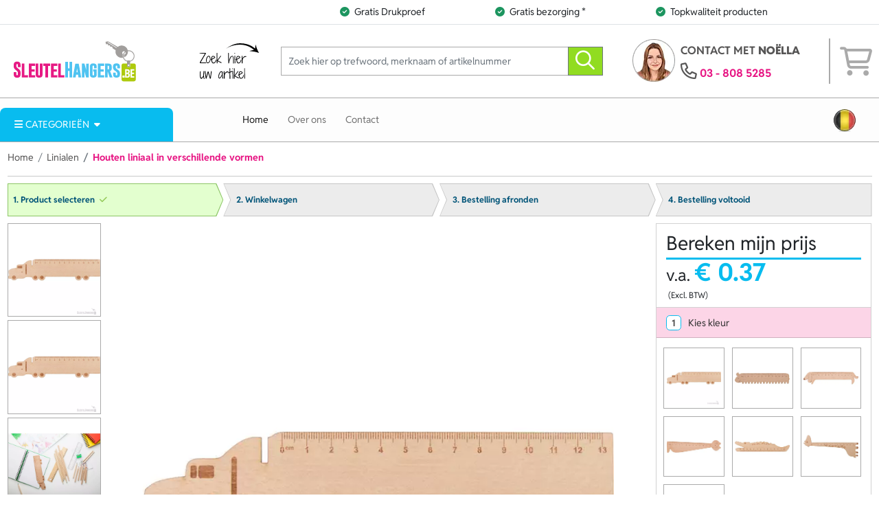

--- FILE ---
content_type: text/html; charset=UTF-8
request_url: https://www.sleutelhangers.be/product/26736-looney-houten-liniaal-natuurlijk
body_size: 14144
content:
<!DOCTYPE html><html
lang="nl"><head><meta
charset="utf-8"><meta
http-equiv="Content-Type" content="text/html; charset=UTF-8"><meta
name="description" content="Houten liniaal in verschillende vormen. Laat bedrukken of graveren met jouw ontwerp of naam."><meta
name="author" content="Lavista Relatiegeschenken B.V."><link
rel="preconnect" href="https://www.google-analytics.com"><link
rel="preload" as="font" type="font/woff2" href="https://www.sleutelhangers.be/fonts/fa-brands-400.woff2?v=33" crossorigin="anonymous"><link
rel="preload" as="font" type="font/woff2" href="https://www.sleutelhangers.be/fonts/fa-regular-400.woff2?v=33" crossorigin="anonymous"><link
rel="preload" as="font" type="font/woff2" href="https://www.sleutelhangers.be/fonts/fa-solid-900.woff2?v=33" crossorigin="anonymous"><link
rel="preload" as="font" type="font/woff2" href="https://www.sleutelhangers.be/fonts/source-sans-3-latin.woff2?v=33" crossorigin="anonymous"><link
rel="manifest" href="https://www.sleutelhangers.be/manifest.json"><link
rel="icon" type="image/png" href="https://www.sleutelhangers.be/images/icons/android-icon-192x192.png" sizes="192x192"><link
rel="apple-touch-icon" href="https://www.sleutelhangers.be/images/icons/apple-icon-57x57.png" sizes="57x57"><link
rel="apple-touch-icon" href="https://www.sleutelhangers.be/images/icons/apple-icon-60x60.png" sizes="60x60"><link
rel="apple-touch-icon" href="https://www.sleutelhangers.be/images/icons/apple-icon-72x72.png" sizes="72x72"><link
rel="apple-touch-icon" href="https://www.sleutelhangers.be/images/icons/apple-icon-76x76.png" sizes="76x76"><link
rel="apple-touch-icon" href="https://www.sleutelhangers.be/images/icons/apple-icon-114x114.png" sizes="114x114"><link
rel="apple-touch-icon" href="https://www.sleutelhangers.be/images/icons/apple-icon-120x120.png" sizes="120x120"><link
rel="apple-touch-icon" href="https://www.sleutelhangers.be/images/icons/apple-icon-144x144.png" sizes="144x144"><link
rel="apple-touch-icon" href="https://www.sleutelhangers.be/images/icons/apple-icon-152x152.png" sizes="152x152"><link
rel="apple-touch-icon" href="https://www.sleutelhangers.be/images/icons/apple-icon-180x180.png" sizes="180x180"><link
rel="alternate" href="https://www.sleutelhangers.nl/product/26736-looney-houten-liniaal-natuurlijk" hreflang="nl"><link
rel="alternate" href="https://www.sleutelhangers.be/product/26736-looney-houten-liniaal-natuurlijk" hreflang="nl-BE"><link
rel="alternate" href="https://www.sleutelhangers.nl/product/26736-looney-houten-liniaal-natuurlijk" hreflang="x-default"><link
rel="canonical" href="https://www.sleutelhangers.be/product/26736-looney-houten-liniaal-natuurlijk"><meta
http-equiv="X-UA-Compatible" content="IE=edge"><meta
name="viewport" content="width=device-width, initial-scale=1"><meta
name="format-detection" content="telephone=no"><meta
name="theme-color" content="#0d0854"><meta
name="msapplication-TileColor" content="#0d0854"><meta
name="msapplication-TileImage" content="https://www.sleutelhangers.be/images/icons/ms-icon-144x144.png"><meta
name="msapplication-square70x70logo" content="https://www.sleutelhangers.be/images/icons/ms-icon-70x70.png"><meta
name="msapplication-square150x150logo" content="https://www.sleutelhangers.be/images/icons/ms-icon-150x150.png"><meta
name="msapplication-wide310x150logo" content="https://www.sleutelhangers.be/images/icons/ms-icon-310x150.png"><meta
name="msapplication-square310x310logo" content="https://www.sleutelhangers.be/images/icons/ms-icon-310x310.png"><meta
property="product:price.amount" content="0.442134"><meta
property="product:price.currency" content="EUR"><meta
property="og:type" content="og:product"><meta
property="og:title" content="Houten liniaal in verschillende vormen Naturel"><meta
property="og:url" content="https://www.sleutelhangers.be/product/26736-looney-houten-liniaal-natuurlijk"><meta
property="og:image" content="https://www.sleutelhangers.be/productimage/26737_21216_350_350.jpg"><meta
property="og:description" content="Houten liniaal in verschillende vormen. Laat bedrukken of..."><meta
name="twitter:title" content="Houten liniaal in verschillende vormen Naturel"><meta
name="twitter:card" content="summary"><meta
name="twitter:image" content="https://www.sleutelhangers.be/productimage/26737_21216_350_350.jpg"><meta
name="twitter:site" content="@lavista_NL"><meta
name="twitter:description" content="Houten liniaal in verschillende vormen. Laat bedrukken of graveren met jouw ontwerp of naam."><link
rel="icon" type="image/x-icon" href="https://www.sleutelhangers.be/favicon.ico?v=33"><title>Houten liniaal in verschillende vormen -  | Sleutelhangers.be</title><base
href="https://www.sleutelhangers.be/"> <script>var rootURL='https://www.sleutelhangers.be/';</script><link
type="text/css" href="https://www.sleutelhangers.be/css/pink.min.css?s=308112" rel="stylesheet" media="screen"><link
rel="preconnect" href="https://www.google-analytics.com/"> <script async="async" src="https://www.googletagmanager.com/gtag/js?id=UA-28604237-12"></script><script>window.dataLayer=window.dataLayer||[];function gtag(){dataLayer.push(arguments);}
gtag('js',new Date());gtag('config','UA-28604237-12');</script> </head><body> <script type="application/ld+json">{"@context":"http://schema.org","@type":"WebSite","url":"https://www.sleutelhangers.be/","potentialAction":{"@type":"SearchAction","target":"https://www.sleutelhangers.be/search?q={query}","query-input":"required name=query"}}</script><div
class="sticky-top"><nav
class="navbar navbar-usps navbar-expand-lg d-none d-md-block border-bottom"><div
class="container-xxl"><div
class="row qualities w-100"><div
class="col-3 text-center"></div><div
class="col-3 text-end"><span><i
class="fa fa-circle-check me-2"></i>Gratis Drukproef</span></div><div
class="col-3 text-center"><span><i
class="fa fa-circle-check me-2"></i>Gratis bezorging *</span></div><div
class="col-3 text-start hidden-overflow"><span><i
class="fa fa-circle-check me-2"></i>Topkwaliteit producten</span></div></div></div></nav><nav
class="navbar navbar-expand-lg navbar-search p-0"><div
class="container-xxl">
<a
href="https://www.sleutelhangers.be/" class="navbar-brand"><img
class="img-fluid d-block" src="https://www.sleutelhangers.be/images/logo/sleutelhangers.be.svg?v=33" width="192" height="71" alt="Sleutelhangers.be"></a><div
class="d-block d-md-none shoppingcart-mobile-container ms-auto"><div
class="shoppingcart-mobile" id="shoppingcart-mobile">
<i
class="far fa-2x fa-search searchmenu-toggle me-2" type="button" data-bs-toggle="offcanvas" data-bs-target="#offcanvasSearchMenu" aria-controls="offcanvasSearchMenu"></i><i
class="fas fa-2x fa-phone phonemenu-toggle me-2" type="button" data-bs-toggle="offcanvas" data-bs-target="#offcanvasPhoneMenu" aria-controls="offcanvasPhoneMenu"></i><i
class="fas fa-2x fa-bars" type="button" data-bs-toggle="offcanvas" data-bs-target="#ddmenu" aria-controls="ddmenu"></i><div
class="offcanvas offcanvas-start" tabindex="-1" id="offcanvasSearchMenu" aria-labelledby="offcanvasSearchMenu"><div
class="offcanvas-header">
<span
class="offcanvas-title" id="offcanvasSearchMenuLabel">Zoeken</span><button
type="button" class="btn-close" data-bs-dismiss="offcanvas" aria-label="Close"></button></div><div
class="offcanvas-body"><form
method="get" action="https://www.sleutelhangers.be/search" class="w-100 align-self-center"><div
class="input-group flex-nowrap">
<input
type="text" class="form-control search_text_box" autocomplete="off" name="q" required="required" value="" placeholder="Zoek hier op trefwoord, merknaam of artikelnummer" aria-label="Zoek hier op trefwoord, merknaam of artikelnummer"><button
class="btn btn-outline-secondary" type="submit" aria-label="zoeken"><i
class="far fa-2x fa-search" aria-hidden="true"></i></button></div></form></div></div><div
class="offcanvas offcanvas-start offcanvas-filters" tabindex="-1" id="offcanvasFilterMenu" aria-labelledby="offcanvasFilterMenu"><div
class="offcanvas-header">
<span
class="offcanvas-title" id="offcanvasFilterMenuLabel">Filteren</span><button
type="button" class="btn-close" data-bs-dismiss="offcanvas" aria-label="Close"></button></div><div
class="offcanvas-body"><div
id="offcanvas_filter_container"></div><div
class="text-center"><button
type="button" class="btn btn-primary m-2" data-bs-dismiss="offcanvas" aria-label="Toon resultaten">Toon resultaten</button></div></div></div><div
class="offcanvas offcanvas-start" tabindex="-1" id="offcanvasPhoneMenu" aria-labelledby="offcanvasPhoneMenu"><div
class="offcanvas-header">
<span
class="offcanvas-title" id="offcanvasPhoneMenuLabel">Contacteer ons</span><button
type="button" class="btn-close" data-bs-dismiss="offcanvas" aria-label="Close"></button></div><div
class="offcanvas-body"><div><div
class="contactperson"><span>Vandaag zijn wij geopend van <strong>8:30</strong> tot <strong>17:30</strong> uur</span></div><ul><li><a
aria-label="Bel ons" href="tel:038085285"><i
class="far fa-phone" aria-hidden="true"></i>03 - 808 5285 </a></li><li><a
href="https://wa.me/31344745109"><i
class="fab fa-whatsapp" aria-hidden="true"></i>Whatsapp ons!</a></li><li><a
href="javascript:void(Tawk_API.toggle())"><i
class="far fa-comment-dots" aria-hidden="true"></i>Chat direct!</a></li><li><a
href="mailto:verkoop@sleutelhangers.be"><i
class="far fa-envelope" aria-hidden="true"></i>Contact met <span
class="contactwith">noëlla</span></a></li></ul></div></div></div></div></div><div
class="searchbar d-none d-md-flex flex-grow-1 me-md-1 ms-md-1 me-lg-5 ms-lg-5">
<img
alt="search text" class="img-fluid pb-3 pt-3 d-none d-lg-block lazyload" width="250" height="150" data-src="https://www.sleutelhangers.be/images/design/sleutelhangers.be/search-text.svg?v=33"><form
method="get" action="https://www.sleutelhangers.be/search" class="w-100 align-self-center"><div
class="input-group flex-nowrap">
<input
type="text" class="form-control search_text_box" autocomplete="off" name="q" required="required" value="" placeholder="Zoek hier op trefwoord, merknaam of artikelnummer" aria-label="Zoek hier op trefwoord, merknaam of artikelnummer"><button
class="btn btn-outline-secondary" type="submit" aria-label="zoeken"><i
class="far fa-2x fa-search" aria-hidden="true"></i></button></div></form></div><div
class="contact d-none d-md-flex"><div
class="dropdown">
<picture
type="button" class="me-2" id="dropdownMenuButton" data-bs-toggle="dropdown" aria-haspopup="true"><source
type="image/webp" srcset="https://www.sleutelhangers.be/images/faces/noella.webp?v=33"></source><source
type="image/png" srcset="https://www.sleutelhangers.be/images/faces/noella.png?v=33"></source><img
class="img-fluid" aria-expanded="false" width="64" height="64" src="https://www.sleutelhangers.be/images/faces/noella.png?v=33" alt="noëlla"></picture><div
class="dropdown-menu" aria-labelledby="dropdownMenuButton"><div
class="contactperson">
<strong>noëlla</strong><br><span>Vandaag zijn wij geopend van <strong>8:30</strong> tot <strong>17:30</strong> uur</span></div><ul><li><span><i
class="far fa-phone" aria-hidden="true"></i><a
href="tel:038085285">03 - 808 5285 </a></span></li><li><span><i
class="fab fa-whatsapp" aria-hidden="true"></i><a
href="https://wa.me/31344745109">Whatsapp ons!</a></span></li><li><span><i
class="far fa-comment-dots" aria-hidden="true"></i><a
href="javascript:void(Tawk_API.toggle())">Chat direct!</a></span></li><li><span><i
class="far fa-envelope" aria-hidden="true"></i><a
href="mailto:verkoop@sleutelhangers.be">Contact met <span
class="contactwith">noëlla</span></a></span></li></ul></div></div><div
class="topcontact d-none d-md-block">
<span>Contact met <strong>noëlla</strong></span><span><i
class="far fa-phone" aria-hidden="true"></i><a
href="tel:038085285">03 - 808 5285 </a></span></div><div
class="shoppingcart-container d-none d-md-block"><div
class="shoppingcart ps-2 ms-1 ps-lg-3 ms-lg-5 d-flex h-100"><i
class="far fa-3x fa-shopping-cart align-self-center" aria-hidden="true"></i></div></div></div></div></nav><nav
class="navbar navbar-expand-lg navbar-menu p-0"><div
class="container-xxl"><div
class="row w-100 position-relative"><div
class="offcanvas-md offcanvas-start d-md-block col-sm-3 col-md-3 dropdowncategorymenu mt-md-3" id="ddmenu">
<button
class="btn btn-default border-0 shadow-0 ps-4 text-start" type="button" id="dropdownMenuCategories" aria-haspopup="true" aria-expanded="true"><i
class="fas fa-bars me-1"></i><span>Categorieën</span></button><button
type="button" class="btn-close" data-bs-dismiss="offcanvas" data-bs-target="#ddmenu" aria-label="Close"></button><ul
class="toplevel"><li
class="submenu-holder">
<span
tabindex="-1" class="mainlink">Alle Categorieën A-Z</span><div
class="submenu shadow-sm border-top"><div
class="scroll-wrapper"><ul><li><span
class="subsubitem">A - C</span></li><li
class="text-truncate"><a
class="subsubitem" href="https://www.sleutelhangers.be/aanstekers-bedrukken">Aanstekers</a></li><li
class="text-truncate"><a
class="subsubitem" href="https://www.sleutelhangers.be/agenda-bedrukken">Agenda</a></li><li
class="text-truncate"><a
class="subsubitem" href="https://www.sleutelhangers.be/badeendjes-bedrukken">Badeendjes</a></li><li
class="text-truncate"><a
class="subsubitem" href="https://www.sleutelhangers.be/bagagelabels-bedrukken">Bagagelabels</a></li><li
class="text-truncate"><a
class="subsubitem" href="https://www.sleutelhangers.be/bandana-bedrukken">Bandana</a></li><li
class="text-truncate"><a
class="subsubitem" href="https://www.sleutelhangers.be/barbecue-artikelen-bedrukken">Barbecue artikelen</a></li><li
class="text-truncate"><a
class="subsubitem" href="https://www.sleutelhangers.be/beachball-sets-bedrukken">Beachball sets</a></li><li
class="text-truncate"><a
class="subsubitem" href="https://www.sleutelhangers.be/bellenblaas-bedrukken">Bellenblaas</a></li><li
class="text-truncate"><a
class="subsubitem" href="https://www.sleutelhangers.be/bestek-bedrukken">Bestek</a></li><li
class="text-truncate"><a
class="subsubitem" href="https://www.sleutelhangers.be/drinkbussen-bedrukken">Bidons</a></li><li
class="text-truncate"><a
class="subsubitem" href="https://www.sleutelhangers.be/bieropeners-bedrukken">Bieropeners</a></li><li
class="text-truncate"><a
class="subsubitem" href="https://www.sleutelhangers.be/bodywarmers-bedrukken">Bodywarmers</a></li><li
class="text-truncate"><a
class="subsubitem" href="https://www.sleutelhangers.be/boodschappentassen-bedrukken">Boodschappentassen</a></li><li
class="text-truncate"><a
class="subsubitem" href="https://www.sleutelhangers.be/borrelplanken-bedrukken">Borrelplanken</a></li><li
class="text-truncate"><a
class="subsubitem" href="https://www.sleutelhangers.be/bouwhelmen-bedrukken">Bouwhelmen</a></li><li
class="text-truncate"><a
class="subsubitem" href="https://www.sleutelhangers.be/brillendoekjes-bedrukken">Brillendoekjes</a></li><li
class="text-truncate"><a
class="subsubitem" href="https://www.sleutelhangers.be/brooddoos-bedrukken">Brooddoos</a></li><li
class="text-truncate"><a
class="subsubitem" href="https://www.sleutelhangers.be/buttons-bedrukken">Buttons</a></li><li
class="text-truncate"><a
class="subsubitem" href="https://www.sleutelhangers.be/cocktailprikkers-bedrukken">Cocktailprikkers</a></li><li
class="text-truncate"><a
class="subsubitem" href="https://www.sleutelhangers.be/colsjaal-bedrukken">Colsjaal</a></li><li
class="text-truncate"><a
class="subsubitem" href="https://www.sleutelhangers.be/condooms-bedrukken">Condooms</a></li></ul><ul><li><span
class="subsubitem">D - H</span></li><li
class="text-truncate"><a
class="subsubitem" href="https://www.sleutelhangers.be/dienbladen-bedrukken">Dienbladen</a></li><li
class="text-truncate"><a
class="subsubitem" href="https://www.sleutelhangers.be/dobbelstenen-bedrukken">Dobbelstenen</a></li><li
class="text-truncate"><a
class="subsubitem" href="https://www.sleutelhangers.be/draadloze-opladers-bedrukken">Draadloze opladers</a></li><li
class="text-truncate"><a
class="subsubitem" href="https://www.sleutelhangers.be/drijvende-sleutelhangers">Drijvende sleutelhangers</a></li><li
class="text-truncate"><a
class="subsubitem" href="https://www.sleutelhangers.be/ehbo-sets-bedrukken">EHBO sets</a></li><li
class="text-truncate"><a
class="subsubitem" href="https://www.sleutelhangers.be/eindejaarsgeschenken">Eindejaarsgeschenken</a></li><li
class="text-truncate"><a
class="subsubitem" href="https://www.sleutelhangers.be/emmers-bedrukken">Emmers</a></li><li
class="text-truncate"><a
class="subsubitem" href="https://www.sleutelhangers.be/etuis-bedrukken">Etuis</a></li><li
class="text-truncate"><a
class="subsubitem" href="https://www.sleutelhangers.be/fietslampjes-bedrukken">Fietslampjes</a></li><li
class="text-truncate"><a
class="subsubitem" href="https://www.sleutelhangers.be/fleece-dekens-bedrukken">Fleece dekens</a></li><li
class="text-truncate"><a
class="subsubitem" href="https://www.sleutelhangers.be/frisbees-bedrukken">Frisbees</a></li><li
class="text-truncate"><a
class="subsubitem" href="https://www.sleutelhangers.be/fluohesjes-bedrukken">Fluohesjes</a></li><li
class="text-truncate"><a
class="subsubitem" href="https://www.sleutelhangers.be/geborduurde-sleutelhangers">Geborduurde sleutelhangers</a></li><li
class="text-truncate"><a
class="subsubitem" href="https://www.sleutelhangers.be/gereedschap-bedrukken">Gereedschap</a></li><li
class="text-truncate"><a
class="subsubitem" href="https://www.sleutelhangers.be/geurhangers-bedrukken">Geurhangers</a></li><li
class="text-truncate"><a
class="subsubitem" href="https://www.sleutelhangers.be/giveaways">Giveaways</a></li><li
class="text-truncate"><a
class="subsubitem" href="https://www.sleutelhangers.be/glazen-bedrukken">Glazen</a></li><li
class="text-truncate"><a
class="subsubitem" href="https://www.sleutelhangers.be/golfballen-bedrukken">Golfballen</a></li><li
class="text-truncate"><a
class="subsubitem" href="https://www.sleutelhangers.be/handschoenen-bedrukken">Handschoenen</a></li><li
class="text-truncate"><a
class="subsubitem" href="https://www.sleutelhangers.be/heupflessen-bedrukken">Heupflessen</a></li><li
class="text-truncate"><a
class="subsubitem" href="https://www.sleutelhangers.be/heuptasjes-bedrukken">Heuptasjes</a></li><li
class="text-truncate"><a
class="subsubitem" href="https://www.sleutelhangers.be/hippe-relatiegeschenken">Hippe relatiegeschenken</a></li><li
class="text-truncate"><a
class="subsubitem" href="https://www.sleutelhangers.be/hoeden-bedrukken">Hoeden</a></li><li
class="text-truncate"><a
class="subsubitem" href="https://www.sleutelhangers.be/hout">Houten sleutelhangers</a></li></ul><ul><li><span
class="subsubitem">I - K</span></li><li
class="text-truncate"><a
class="subsubitem" href="https://www.sleutelhangers.be/ijskrabbers-bedrukken">IJskrabbers</a></li><li
class="text-truncate"><a
class="subsubitem" href="https://www.sleutelhangers.be/jetons-bedrukken">Jetons</a></li><li
class="text-truncate"><a
class="subsubitem" href="https://www.sleutelhangers.be/jbl-speakers-bedrukken">JBL speakers</a></li><li
class="text-truncate"><a
class="subsubitem" href="https://www.sleutelhangers.be/petanqueballen-bedrukken">Jeu de boules</a></li><li
class="text-truncate"><a
class="subsubitem" href="https://www.sleutelhangers.be/jojo-bedrukken">Jojo's</a></li><li
class="text-truncate"><a
class="subsubitem" href="https://www.sleutelhangers.be/kaarsen-bedrukken">Kaarsen</a></li><li
class="text-truncate"><a
class="subsubitem" href="https://www.sleutelhangers.be/sleutelhangers-met-karabijnhaak-bedrukken">Karabijnhaken</a></li><li
class="text-truncate"><a
class="subsubitem" href="https://www.sleutelhangers.be/kerstballen-bedrukken">Kerstballen</a></li><li
class="text-truncate"><a
class="subsubitem" href="https://www.sleutelhangers.be/kerstmutsen-bedrukken">Kerstmutsen</a></li><li
class="text-truncate"><a
class="subsubitem" href="https://www.sleutelhangers.be/keycords-bedrukken">Keycords</a></li><li
class="text-truncate"><a
class="subsubitem" href="https://www.sleutelhangers.be/kleine-attentie-voor-klanten-kapsalon">Kleine attentie voor klanten kapsalon</a></li><li
class="text-truncate"><a
class="subsubitem" href="https://www.sleutelhangers.be/klokken-bedrukken">Klokken</a></li><li
class="text-truncate"><a
class="subsubitem" href="https://www.sleutelhangers.be/knuffels-bedrukken">Knuffels</a></li><li
class="text-truncate"><a
class="subsubitem" href="https://www.sleutelhangers.be/koelbox-bedrukken">Koelbox</a></li><li
class="text-truncate"><a
class="subsubitem" href="https://www.sleutelhangers.be/koeltassen-bedrukken">Koeltassen</a></li><li
class="text-truncate"><a
class="subsubitem" href="https://www.sleutelhangers.be/koffers-bedrukken">Koffers</a></li><li
class="text-truncate"><a
class="subsubitem" href="https://www.sleutelhangers.be/koffiebekers-to-go-bedrukken">Koffiebekers to go</a></li><li
class="text-truncate"><a
class="subsubitem" href="https://www.sleutelhangers.be/koptelefoons-bedrukken">Koptelefoons</a></li><li
class="text-truncate"><a
class="subsubitem" href="https://www.sleutelhangers.be/sleutelhangers-van-kunststof-bedrukken">Kunststof sleutelhangers</a></li><li
class="text-truncate"><a
class="subsubitem" href="https://www.sleutelhangers.be/sleutelhangers-van-kurk">Kurk sleutelhangers</a></li><li
class="text-truncate"><a
class="subsubitem" href="https://www.sleutelhangers.be/kurkentrekkers-bedrukken">Kurkentrekkers</a></li></ul><ul><li><span
class="subsubitem">L - O</span></li><li
class="text-truncate"><a
class="subsubitem" href="https://www.sleutelhangers.be/lampen-bedrukken">Lampen</a></li><li
class="text-truncate"><a
class="subsubitem" href="https://www.sleutelhangers.be/lanyards-bedrukken">Lanyards</a></li><li
class="text-truncate"><a
class="subsubitem" href="https://www.sleutelhangers.be/laptophoezen-bedrukken">Laptophoezen</a></li><li
class="text-truncate"><a
class="subsubitem" href="https://www.sleutelhangers.be/laptoptassen-bedrukken">Laptoptassen</a></li><li
class="text-truncate"><a
class="subsubitem" href="https://www.sleutelhangers.be/sleutelhangers-van-leder-bedrukken">Leren sleutelhangers</a></li><li
class="text-truncate"><a
class="subsubitem" href="https://www.sleutelhangers.be/linialen-bedrukken">Linialen</a></li><li
class="text-truncate"><a
class="subsubitem" href="https://www.sleutelhangers.be/lippenbalsem-bedrukken">Lippenbalsem</a></li><li
class="text-truncate"><a
class="subsubitem" href="https://www.sleutelhangers.be/lucifers-bedrukken">Lucifers</a></li><li
class="text-truncate"><a
class="subsubitem" href="https://www.sleutelhangers.be/magneten-bedrukken">Magneten</a></li><li
class="text-truncate"><a
class="subsubitem" href="https://www.sleutelhangers.be/markeerstiften-bedrukken">Markeerstiften</a></li><li
class="text-truncate"><a
class="subsubitem" href="https://www.sleutelhangers.be/medailles-bedrukken">Medailles</a></li><li
class="text-truncate"><a
class="subsubitem" href="https://www.sleutelhangers.be/merchandise-bedrukken">Merchandise</a></li><li
class="text-truncate"><a
class="subsubitem" href="https://www.sleutelhangers.be/sleutelhangers-van-metaal-bedrukken">Metalen sleutelhangers</a></li><li
class="text-truncate"><a
class="subsubitem" href="https://www.sleutelhangers.be/mokken-bedrukken">Mokken</a></li><li
class="text-truncate"><a
class="subsubitem" href="https://www.sleutelhangers.be/multitools-bedrukken">Multitools</a></li><li
class="text-truncate"><a
class="subsubitem" href="https://www.sleutelhangers.be/mutsen-bedrukken">Mutsen</a></li><li
class="text-truncate"><a
class="subsubitem" href="https://www.sleutelhangers.be/onderzetters-bedrukken">Onderzetters</a></li><li
class="text-truncate"><a
class="subsubitem" href="https://www.sleutelhangers.be/opvouwbare-tasjes-bedrukken">Opvouwbare tasjes</a></li><li
class="text-truncate"><a
class="subsubitem" href="https://www.sleutelhangers.be/ovenwanten-bedrukken">Ovenwanten</a></li></ul><ul><li><span
class="subsubitem">P - R</span></li><li
class="text-truncate"><a
class="subsubitem" href="https://www.sleutelhangers.be/paaseitjes-bedrukken">Paaseitjes</a></li><li
class="text-truncate"><a
class="subsubitem" href="https://www.sleutelhangers.be/pantoffels-en-sloffen-bedrukken">Pantoffels &amp; Sloffen</a></li><li
class="text-truncate"><a
class="subsubitem" href="https://www.sleutelhangers.be/paraplus-bedrukken">Paraplu's</a></li><li
class="text-truncate"><a
class="subsubitem" href="https://www.sleutelhangers.be/parasols-bedrukken">Parasols</a></li><li
class="text-truncate"><a
class="subsubitem" href="https://www.sleutelhangers.be/parkeerschijf-bedrukken">Parkeerschijven</a></li><li
class="text-truncate"><a
class="subsubitem" href="https://www.sleutelhangers.be/pasjeshouders-bedrukken">Pasjeshouders</a></li><li
class="text-truncate"><a
class="subsubitem" href="https://www.sleutelhangers.be/peli-case">Peli case</a></li><li
class="text-truncate"><a
class="subsubitem" href="https://www.sleutelhangers.be/pepermunt-bedrukken">Pepermunt</a></li><li
class="text-truncate"><a
class="subsubitem" href="https://www.sleutelhangers.be/petjes-bedrukken">Petjes</a></li><li
class="text-truncate"><a
class="subsubitem" href="https://www.sleutelhangers.be/picknickkleden-bedrukken">Picknickkleden</a></li><li
class="text-truncate"><a
class="subsubitem" href="https://www.sleutelhangers.be/pleisters-bedrukken">Pleisters</a></li><li
class="text-truncate"><a
class="subsubitem" href="https://www.sleutelhangers.be/plexiglas">Plexiglas sleutelhangers</a></li><li
class="text-truncate"><a
class="subsubitem" href="https://www.sleutelhangers.be/sleutelhangers-van-pluche-bedrukken">Pluche sleutelhangers</a></li><li
class="text-truncate"><a
class="subsubitem" href="https://www.sleutelhangers.be/portemonnees-bedrukken">Portemonnees</a></li><li
class="text-truncate"><a
class="subsubitem" href="https://www.sleutelhangers.be/post-its-bedrukken">Post its</a></li><li
class="text-truncate"><a
class="subsubitem" href="https://www.sleutelhangers.be/potloden-bedrukken">Potloden</a></li><li
class="text-truncate"><a
class="subsubitem" href="https://www.sleutelhangers.be/powerbanks-bedrukken">Powerbanks</a></li><li
class="text-truncate"><a
class="subsubitem" href="https://www.sleutelhangers.be/puzzels-bedrukken">Puzzels</a></li><li
class="text-truncate"><a
class="subsubitem" href="https://www.sleutelhangers.be/siliconen-bandjes-bedrukken">Polsbandjes</a></li><li
class="text-truncate"><a
class="subsubitem" href="https://www.sleutelhangers.be/reflecterende-sleutelhangers-bedrukken">Reflecterende sleutelhangers</a></li><li
class="text-truncate"><a
class="subsubitem" href="https://www.sleutelhangers.be/regenjassen-bedrukken">Regenjassen</a></li><li
class="text-truncate"><a
class="subsubitem" href="https://www.sleutelhangers.be/remove-before-flight">Remove before flight</a></li><li
class="text-truncate"><a
class="subsubitem" href="https://www.sleutelhangers.be/rietjes-bedrukken">Rietjes</a></li><li
class="text-truncate"><a
class="subsubitem" href="https://www.sleutelhangers.be/rolmaten-bedrukken">Rolmaten</a></li></ul><ul><li><span
class="subsubitem">S</span></li><li
class="text-truncate"><a
class="subsubitem" href="https://www.sleutelhangers.be/schorten-bedrukken">Schorten</a></li><li
class="text-truncate"><a
class="subsubitem" href="https://www.sleutelhangers.be/schrijfmappen-bedrukken">Schrijfmappen</a></li><li
class="text-truncate"><a
class="subsubitem" href="https://www.sleutelhangers.be/shakebekers-bedrukken">Shakebekers</a></li><li
class="text-truncate"><a
class="subsubitem" href="https://www.sleutelhangers.be/shotglaasjes-bedrukken">Shotglaasjes</a></li><li
class="text-truncate"><a
class="subsubitem" href="https://www.sleutelhangers.be/sjaals-bedrukken">Sjaals</a></li><li
class="text-truncate"><a
class="subsubitem" href="https://www.sleutelhangers.be/skipashouders-bedrukken">Skipashouders</a></li><li
class="text-truncate"><a
class="subsubitem" href="https://www.sleutelhangers.be/slaapmaskers-bedrukken">Slaapmaskers</a></li><li
class="text-truncate"><a
class="subsubitem" href="https://www.sleutelhangers.be/sleuteletuis-bedrukken">Sleuteletui's</a></li><li
class="text-truncate"><a
class="subsubitem" href="https://www.sleutelhangers.be/graveren">Sleutelhangers graveren</a></li><li
class="text-truncate"><a
class="subsubitem" href="https://www.sleutelhangers.be/sleutelhangers-met-flesopener-bedrukken">Sleutelhangers met flesopener</a></li><li
class="text-truncate"><a
class="subsubitem" href="https://www.sleutelhangers.be/sleutelhangers-met-kompas-bedrukken">Sleutelhangers met kompas</a></li><li
class="text-truncate"><a
class="subsubitem" href="https://www.sleutelhangers.be/sleutelhangers-met-lampje-bedrukken">Sleutelhangers met lampje</a></li><li
class="text-truncate"><a
class="subsubitem" href="https://www.sleutelhangers.be/sleutelhangers-met-naam">Sleutelhangers met naam</a></li><li
class="text-truncate"><a
class="subsubitem" href="https://www.sleutelhangers.be/sleutelhangers-met-rolbandmaat-bedrukken">Sleutelhangers met rolbandmaat</a></li><li
class="text-truncate"><a
class="subsubitem" href="https://www.sleutelhangers.be/sleutelhangers-met-winkelwagenmuntje-bedrukken">Sleutelhangers met winkelwagenmuntje</a></li><li
class="text-truncate"><a
class="subsubitem" href="https://www.sleutelhangers.be/slingers-bedrukken">Slingers</a></li><li
class="text-truncate"><a
class="subsubitem" href="https://www.sleutelhangers.be/slippers-bedrukken">Slippers bedrukken</a></li><li
class="text-truncate"><a
class="subsubitem" href="https://www.sleutelhangers.be/snijplanken-graveren">Snijplanken</a></li><li
class="text-truncate"><a
class="subsubitem" href="https://www.sleutelhangers.be/snoeppotten-bedrukken">Snoeppotten</a></li><li
class="text-truncate"><a
class="subsubitem" href="https://www.sleutelhangers.be/sokken-bedrukken">Sokken</a></li><li
class="text-truncate"><a
class="subsubitem" href="https://www.sleutelhangers.be/speelgoed-bedrukken">Speelgoed</a></li><li
class="text-truncate"><a
class="subsubitem" href="https://www.sleutelhangers.be/speelkaarten-bedrukken">Speelkaarten</a></li><li
class="text-truncate"><a
class="subsubitem" href="https://www.sleutelhangers.be/speldjes-en-pins-laten-maken">Speldjes &amp; Pins</a></li><li
class="text-truncate"><a
class="subsubitem" href="https://www.sleutelhangers.be/spellen-bedrukken">Spellen</a></li><li
class="text-truncate"><a
class="subsubitem" href="https://www.sleutelhangers.be/spiegeltjes-bedrukken">Spiegeltjes</a></li><li
class="text-truncate"><a
class="subsubitem" href="https://www.sleutelhangers.be/sportartikelen-bedrukken">Sportartikelen</a></li><li
class="text-truncate"><a
class="subsubitem" href="https://www.sleutelhangers.be/sporthanddoeken-bedrukken">Sporthanddoeken</a></li><li
class="text-truncate"><a
class="subsubitem" href="https://www.sleutelhangers.be/sporttassen-bedrukken">Sporttassen</a></li><li
class="text-truncate"><a
class="subsubitem" href="https://www.sleutelhangers.be/springtouwen-bedrukken">Springtouwen</a></li><li
class="text-truncate"><a
class="subsubitem" href="https://www.sleutelhangers.be/stoffen-sleutelhangers-bedrukken">Stoffen sleutelhangers</a></li><li
class="text-truncate"><a
class="subsubitem" href="https://www.sleutelhangers.be/stormparaplu-bedrukken">Stormparaplu</a></li><li
class="text-truncate"><a
class="subsubitem" href="https://www.sleutelhangers.be/strandballen-bedrukken">Strandballen</a></li><li
class="text-truncate"><a
class="subsubitem" href="https://www.sleutelhangers.be/strandlakens-bedrukken">Strandlakens</a></li><li
class="text-truncate"><a
class="subsubitem" href="https://www.sleutelhangers.be/strandstoelen-bedrukken">Strandstoelen</a></li><li
class="text-truncate"><a
class="subsubitem" href="https://www.sleutelhangers.be/strandtassen-bedrukken">Strandtassen</a></li><li
class="text-truncate"><a
class="subsubitem" href="https://www.sleutelhangers.be/stressballen-bedrukken">Stressballen</a></li></ul><ul><li><span
class="subsubitem">T - Y</span></li><li
class="text-truncate"><a
class="subsubitem" href="https://www.sleutelhangers.be/tassen-bedrukken">Tassen</a></li><li
class="text-truncate"><a
class="subsubitem" href="https://www.sleutelhangers.be/theedoeken-bedrukken">Theedoeken</a></li><li
class="text-truncate"><a
class="subsubitem" href="https://www.sleutelhangers.be/theezakjes-bedrukken">Theezakjes</a></li><li
class="text-truncate"><a
class="subsubitem" href="https://www.sleutelhangers.be/thermosbekers-bedrukken">Thermosbekers</a></li><li
class="text-truncate"><a
class="subsubitem" href="https://www.sleutelhangers.be/thermosflessen-bedrukken">Thermosflessen</a></li><li
class="text-truncate"><a
class="subsubitem" href="https://www.sleutelhangers.be/timmermanspotloden-bedrukken">Timmermanspotloden</a></li><li
class="text-truncate"><a
class="subsubitem" href="https://www.sleutelhangers.be/tissues-bedrukken">Tissues</a></li><li
class="text-truncate"><a
class="subsubitem" href="https://www.sleutelhangers.be/toilettassen-bedrukken">Toilettassen</a></li><li
class="text-truncate"><a
class="subsubitem" href="https://www.sleutelhangers.be/tote-bags-bedrukken">Tote bags</a></li><li
class="text-truncate"><a
class="subsubitem" href="https://www.sleutelhangers.be/tracker-sleutelhangers">Tracker sleutelhangers</a></li><li
class="text-truncate"><a
class="subsubitem" href="https://www.sleutelhangers.be/trucker-caps-bedrukken">Trucker caps</a></li><li
class="text-truncate"><a
class="subsubitem" href="https://www.sleutelhangers.be/uittrekbare">Uittrekbare sleutelhangers</a></li><li
class="text-truncate"><a
class="subsubitem" href="https://www.sleutelhangers.be/vouwmeters-bedrukken">Vouwmeters</a></li><li
class="text-truncate"><a
class="subsubitem" href="https://www.sleutelhangers.be/verrekijkers-bedrukken">Verrekijkers</a></li><li
class="text-truncate"><a
class="subsubitem" href="https://www.sleutelhangers.be/sleutelhangers-van-vilt-bedrukken">Vilt sleutelhangers</a></li><li
class="text-truncate"><a
class="subsubitem" href="https://www.sleutelhangers.be/vissershoedjes-bedrukken">Vissershoedjes</a></li><li
class="text-truncate"><a
class="subsubitem" href="https://www.sleutelhangers.be/voetballen-bedrukken">Voetballen</a></li><li
class="text-truncate"><a
class="subsubitem" href="https://www.sleutelhangers.be/vr-brillen-bedrukken">VR brillen</a></li><li
class="text-truncate"><a
class="subsubitem" href="https://www.sleutelhangers.be/waaiers-bedrukken">Waaiers</a></li><li
class="text-truncate"><a
class="subsubitem" href="https://www.sleutelhangers.be/waterflessen-bedrukken">Waterflessen</a></li><li
class="text-truncate"><a
class="subsubitem" href="https://www.sleutelhangers.be/webcam-covers-bedrukken">Webcam covers</a></li><li
class="text-truncate"><a
class="subsubitem" href="https://www.sleutelhangers.be/welkomstpakket-voor-nieuwe-medewerkers">Welkomstpakket voor nieuwe medewerkers</a></li><li
class="text-truncate"><a
class="subsubitem" href="https://www.sleutelhangers.be/wijnkoelers-bedrukken">Wijnkoelers</a></li></ul><ul><li><span
class="subsubitem">Z</span></li><li
class="text-truncate"><a
class="subsubitem" href="https://www.sleutelhangers.be/zaklamp-bedrukken">Zaklamp</a></li><li
class="text-truncate"><a
class="subsubitem" href="https://www.sleutelhangers.be/zakmes-sleutelhangers">Zakmes sleutelhangers</a></li><li
class="text-truncate"><a
class="subsubitem" href="https://www.sleutelhangers.be/zakmessen-bedrukken">Zakmessen</a></li><li
class="text-truncate"><a
class="subsubitem" href="https://www.sleutelhangers.be/sleutelhangers-kopen">Zie overige sleutelhangers</a></li><li
class="text-truncate"><a
class="subsubitem" href="https://www.sleutelhangers.be/zomer-cadeau-personeel">Zomer cadeau personeel</a></li><li
class="text-truncate"><a
class="subsubitem" href="https://www.sleutelhangers.be/zonnebrandcreme-bedrukken">Zonnebrandcreme</a></li><li
class="text-truncate"><a
class="subsubitem" href="https://www.sleutelhangers.be/zonnebrillen-bedrukken">Zonnebrillen</a></li><li
class="text-truncate"><a
class="subsubitem" href="https://www.sleutelhangers.be/zonnekleppen-bedrukken">Zonnekleppen</a></li><li
class="text-truncate"><a
class="subsubitem" href="https://www.sleutelhangers.be/zwaaivlaggetjes-bedrukken">Zwaaivlaggetjes</a></li><li
class="text-truncate"><a
class="subsubitem" href="https://www.sleutelhangers.be/zweetbandjes-bedrukken">Zweetbandjes</a></li></ul></div></div></li><li
class="d-md-none"><a
class="h3" href="https://www.sleutelhangers.be/overons">Over ons</a></li><li
class="d-md-none"><a
class="h3" href="https://www.sleutelhangers.be/contact">Contact</a></li></ul></div><div
class="col-md-9 col-sm-9 col-12 menucol d-none d-md-flex"><ul
class="navbar-nav flex-row align-items-center h-100 w-100"><li
class="nav-item"><a
class="nav-link active" href="https://www.sleutelhangers.be/">Home</a></li><li
class="d-none d-md-block nav-item"><a
class="nav-link" href="https://www.sleutelhangers.be/overons">Over ons</a></li><li
class="nav-item"><a
class="nav-link" href="https://www.sleutelhangers.be/contact">Contact</a></li><li
class="nav-item dropdown languageselector ms-auto">
<button
class="nav-link p-0 ms-3 btn btn-link" role="button" data-bs-toggle="dropdown" aria-expanded="false"><picture><source
type="image/webp" srcset="https://www.sleutelhangers.be/images/flag/flag_be.webp?v=33"></source><source
type="image/png" srcset="https://www.sleutelhangers.be/images/flag/flag_be.png?v=33"></source><img
class="img-fluid" aria-expanded="false" width="36" height="36" src="https://www.sleutelhangers.be/images/flag/flag_be.png?v=33" alt="https://www.sleutelhangers.be/"></picture></button><ul
class="dropdown-menu rounded-0 p-0 mt-2"><li><a
class="dropdown-item" rel="nofollow" href="https://www.sleutelhangers.nl/product/26736-looney-houten-liniaal-natuurlijk" alt="https://www.sleutelhangers.nl/product/26736-looney-houten-liniaal-natuurlijk" title="https://www.sleutelhangers.nl/product/26736-looney-houten-liniaal-natuurlijk"><picture><source
type="image/webp" srcset="https://www.sleutelhangers.be/images/flag/flag_nl.webp?v=33"></source><source
type="image/png" srcset="https://www.sleutelhangers.be/images/flag/flag_nl.png?v=33"></source><img
class="img-fluid" aria-expanded="false" width="36" height="36" src="https://www.sleutelhangers.be/images/flag/flag_nl.png?v=33" alt="https://www.sleutelhangers.nl/"></picture> Nederland </a></li></ul></li></ul></div></div></div></nav></div><section><div
class="productpage container-xxl"><div
class="row"><nav
aria-label="breadcrumb"><ol
class="breadcrumb"><li
class="breadcrumb-item"><a
href="https://www.sleutelhangers.be/">Home</a></li><li
class="breadcrumb-item"><a
href="https://www.sleutelhangers.be/linialen-bedrukken">Linialen</a></li><li
class="breadcrumb-item active">Houten liniaal in verschillende vormen</li></ol><hr></nav><script type="application/ld+json">{"@context": "http://schema.org","@type": "BreadcrumbList","itemListElement":[
    {"@type": "ListItem","position": 1,"item":{"@id": "https://www.sleutelhangers.be/","name": "Home"}},
    {"@type": "ListItem","position": 2,"item":{"@id": "https://www.sleutelhangers.be/linialen-bedrukken","name": "Linialen"}},
    {"@type": "ListItem","position": 3,"item":{"@id": "https://www.sleutelhangers.be/product/26736-looney-houten-liniaal-natuurlijk","name": "Houten liniaal in verschillende vormen"}}]}</script> </div><div
class="saleprocess"><ol
class="ul_saleprocess"><li
class="current"><div><p>1. Product selecteren<i
class="fas fa-check" aria-hidden="true"></i></p></div></li><li><div><p><a
href="https://www.sleutelhangers.be/shoppingcart" title="2. Winkelwagen">
2. Winkelwagen</a></p></div></li><li><div><p>
3. Bestelling afronden</p></div></li><li
class="d-none d-md-block"><div><p>4. Bestelling voltooid</p></div></li></ol></div><div
class="row grid"><div
id="productcontainer" class="col-12"><div
product="" itemscope="itemscope" itemtype="http://schema.org/Product"><div
class="row" id="productimage"><div
class="col-3 col-sm-2 productimages"><div
class="option-wrap"><div
class="options"><div
class="option"><a
href="#" onclick="return false;" class="alternative_image d-block" data-id="26737"><picture><source
class="image" type="image/webp" data-srcset="https://www.sleutelhangers.be/productimage/26737_21216_700_700.webp"></source><source
class="fallbackimage" type="image/jpeg" data-srcset="https://www.sleutelhangers.be/productimage/26737_21216_700_700.jpg"></source><img
class="img-fluid productimage lazyload" alt="Houten liniaal in verschillende vormen Naturel" width="700" height="700" data-src="https://www.sleutelhangers.be/productimage/26737_21216_700_700.jpg" title="Houten liniaal in verschillende vormen"></picture></a></div><div
class="option"><a
href="#" onclick="return false;" class="alternative_image d-block" data-id="26737"><picture><source
class="image" type="image/webp" data-srcset="https://www.sleutelhangers.be/productimage/26737_21217_700_700.webp"></source><source
class="fallbackimage" type="image/jpeg" data-srcset="https://www.sleutelhangers.be/productimage/26737_21217_700_700.jpg"></source><img
class="img-fluid productimage lazyload" alt="Houten liniaal in verschillende vormen Naturel" width="700" height="700" data-src="https://www.sleutelhangers.be/productimage/26737_21217_700_700.jpg" title="Houten liniaal in verschillende vormen"></picture></a></div><div
class="option"><a
href="#" onclick="return false;" class="alternative_image d-block" data-id="26737"><picture><source
class="image" type="image/webp" data-srcset="https://www.sleutelhangers.be/productimage/26737_21218_700_700.webp"></source><source
class="fallbackimage" type="image/jpeg" data-srcset="https://www.sleutelhangers.be/productimage/26737_21218_700_700.jpg"></source><img
class="img-fluid productimage lazyload" alt="Houten liniaal in verschillende vormen Naturel" width="700" height="700" data-src="https://www.sleutelhangers.be/productimage/26737_21218_700_700.jpg" title="Houten liniaal in verschillende vormen"></picture></a></div><div
class="option"><a
href="#" onclick="return false;" class="alternative_image d-block" data-id="26737"><picture><source
class="image" type="image/webp" data-srcset="https://www.sleutelhangers.be/productimage/26737_21219_700_700.webp"></source><source
class="fallbackimage" type="image/jpeg" data-srcset="https://www.sleutelhangers.be/productimage/26737_21219_700_700.jpg"></source><img
class="img-fluid productimage lazyload" alt="Houten liniaal in verschillende vormen Naturel" width="700" height="700" data-src="https://www.sleutelhangers.be/productimage/26737_21219_700_700.jpg" title="Houten liniaal in verschillende vormen"></picture></a></div></div></div><div
class="clearfix"></div><div
class="option"><a
href="#" onclick="return false;" class="alternative_image d-block" data-id="26738"><picture><source
class="image" type="image/webp" data-srcset="https://www.sleutelhangers.be/productimage/26738_21220_700_700.webp"></source><source
class="fallbackimage" type="image/jpeg" data-srcset="https://www.sleutelhangers.be/productimage/26738_21220_700_700.jpg"></source><img
class="img-fluid productimage lazyload" alt="Houten liniaal in verschillende vormen Naturel" width="700" height="700" data-src="https://www.sleutelhangers.be/productimage/26738_21220_700_700.jpg" title="Houten liniaal in verschillende vormen Naturel"></picture></a></div><div
class="option"><a
href="#" onclick="return false;" class="alternative_image d-block" data-id="26738"><picture><source
class="image" type="image/webp" data-srcset="https://www.sleutelhangers.be/productimage/26738_21221_700_700.webp"></source><source
class="fallbackimage" type="image/jpeg" data-srcset="https://www.sleutelhangers.be/productimage/26738_21221_700_700.jpg"></source><img
class="img-fluid productimage lazyload" alt="Houten liniaal in verschillende vormen Naturel" width="700" height="700" data-src="https://www.sleutelhangers.be/productimage/26738_21221_700_700.jpg" title="Houten liniaal in verschillende vormen Naturel"></picture></a></div><div
class="option"><a
href="#" onclick="return false;" class="alternative_image d-block" data-id="26739"><picture><source
class="image" type="image/webp" data-srcset="https://www.sleutelhangers.be/productimage/26739_21222_700_700.webp"></source><source
class="fallbackimage" type="image/jpeg" data-srcset="https://www.sleutelhangers.be/productimage/26739_21222_700_700.jpg"></source><img
class="img-fluid productimage lazyload" alt="Houten liniaal in verschillende vormen Naturel" width="700" height="700" data-src="https://www.sleutelhangers.be/productimage/26739_21222_700_700.jpg" title="Houten liniaal in verschillende vormen Naturel"></picture></a></div><div
class="option"><a
href="#" onclick="return false;" class="alternative_image d-block" data-id="26739"><picture><source
class="image" type="image/webp" data-srcset="https://www.sleutelhangers.be/productimage/26739_21223_700_700.webp"></source><source
class="fallbackimage" type="image/jpeg" data-srcset="https://www.sleutelhangers.be/productimage/26739_21223_700_700.jpg"></source><img
class="img-fluid productimage lazyload" alt="Houten liniaal in verschillende vormen Naturel" width="700" height="700" data-src="https://www.sleutelhangers.be/productimage/26739_21223_700_700.jpg" title="Houten liniaal in verschillende vormen Naturel"></picture></a></div><div
class="option"><a
href="#" onclick="return false;" class="alternative_image d-block" data-id="26740"><picture><source
class="image" type="image/webp" data-srcset="https://www.sleutelhangers.be/productimage/26740_21224_700_700.webp"></source><source
class="fallbackimage" type="image/jpeg" data-srcset="https://www.sleutelhangers.be/productimage/26740_21224_700_700.jpg"></source><img
class="img-fluid productimage lazyload" alt="Houten liniaal in verschillende vormen Naturel" width="700" height="700" data-src="https://www.sleutelhangers.be/productimage/26740_21224_700_700.jpg" title="Houten liniaal in verschillende vormen Naturel"></picture></a></div><div
class="option"><a
href="#" onclick="return false;" class="alternative_image d-block" data-id="26740"><picture><source
class="image" type="image/webp" data-srcset="https://www.sleutelhangers.be/productimage/26740_21225_700_700.webp"></source><source
class="fallbackimage" type="image/jpeg" data-srcset="https://www.sleutelhangers.be/productimage/26740_21225_700_700.jpg"></source><img
class="img-fluid productimage lazyload" alt="Houten liniaal in verschillende vormen Naturel" width="700" height="700" data-src="https://www.sleutelhangers.be/productimage/26740_21225_700_700.jpg" title="Houten liniaal in verschillende vormen Naturel"></picture></a></div><div
class="option"><a
href="#" onclick="return false;" class="alternative_image d-block" data-id="26741"><picture><source
class="image" type="image/webp" data-srcset="https://www.sleutelhangers.be/productimage/26741_21226_700_700.webp"></source><source
class="fallbackimage" type="image/jpeg" data-srcset="https://www.sleutelhangers.be/productimage/26741_21226_700_700.jpg"></source><img
class="img-fluid productimage lazyload" alt="Houten liniaal in verschillende vormen Naturel" width="700" height="700" data-src="https://www.sleutelhangers.be/productimage/26741_21226_700_700.jpg" title="Houten liniaal in verschillende vormen Naturel"></picture></a></div><div
class="option"><a
href="#" onclick="return false;" class="alternative_image d-block" data-id="26741"><picture><source
class="image" type="image/webp" data-srcset="https://www.sleutelhangers.be/productimage/26741_21227_700_700.webp"></source><source
class="fallbackimage" type="image/jpeg" data-srcset="https://www.sleutelhangers.be/productimage/26741_21227_700_700.jpg"></source><img
class="img-fluid productimage lazyload" alt="Houten liniaal in verschillende vormen Naturel" width="700" height="700" data-src="https://www.sleutelhangers.be/productimage/26741_21227_700_700.jpg" title="Houten liniaal in verschillende vormen Naturel"></picture></a></div><div
class="option"><a
href="#" onclick="return false;" class="alternative_image d-block" data-id="26742"><picture><source
class="image" type="image/webp" data-srcset="https://www.sleutelhangers.be/productimage/26742_21228_700_700.webp"></source><source
class="fallbackimage" type="image/jpeg" data-srcset="https://www.sleutelhangers.be/productimage/26742_21228_700_700.jpg"></source><img
class="img-fluid productimage lazyload" alt="Houten liniaal in verschillende vormen Naturel" width="700" height="700" data-src="https://www.sleutelhangers.be/productimage/26742_21228_700_700.jpg" title="Houten liniaal in verschillende vormen Naturel"></picture></a></div><div
class="option"><a
href="#" onclick="return false;" class="alternative_image d-block" data-id="26742"><picture><source
class="image" type="image/webp" data-srcset="https://www.sleutelhangers.be/productimage/26742_21229_700_700.webp"></source><source
class="fallbackimage" type="image/jpeg" data-srcset="https://www.sleutelhangers.be/productimage/26742_21229_700_700.jpg"></source><img
class="img-fluid productimage lazyload" alt="Houten liniaal in verschillende vormen Naturel" width="700" height="700" data-src="https://www.sleutelhangers.be/productimage/26742_21229_700_700.jpg" title="Houten liniaal in verschillende vormen Naturel"></picture></a></div><div
class="option"><a
href="#" onclick="return false;" class="alternative_image d-block" data-id="26742"><picture><source
class="image" type="image/webp" data-srcset="https://www.sleutelhangers.be/productimage/26742_21230_700_700.webp"></source><source
class="fallbackimage" type="image/jpeg" data-srcset="https://www.sleutelhangers.be/productimage/26742_21230_700_700.jpg"></source><img
class="img-fluid productimage lazyload" alt="Houten liniaal in verschillende vormen Naturel" width="700" height="700" data-src="https://www.sleutelhangers.be/productimage/26742_21230_700_700.jpg" title="Houten liniaal in verschillende vormen Naturel"></picture></a></div><div
class="option"><a
href="#" onclick="return false;" class="alternative_image d-block" data-id="26743"><picture><source
class="image" type="image/webp" data-srcset="https://www.sleutelhangers.be/productimage/26743_21231_700_700.webp"></source><source
class="fallbackimage" type="image/jpeg" data-srcset="https://www.sleutelhangers.be/productimage/26743_21231_700_700.jpg"></source><img
class="img-fluid productimage lazyload" alt="Houten liniaal in verschillende vormen Naturel" width="700" height="700" data-src="https://www.sleutelhangers.be/productimage/26743_21231_700_700.jpg" title="Houten liniaal in verschillende vormen Naturel"></picture></a></div><div
class="option"><a
href="#" onclick="return false;" class="alternative_image d-block" data-id="26743"><picture><source
class="image" type="image/webp" data-srcset="https://www.sleutelhangers.be/productimage/26743_21232_700_700.webp"></source><source
class="fallbackimage" type="image/jpeg" data-srcset="https://www.sleutelhangers.be/productimage/26743_21232_700_700.jpg"></source><img
class="img-fluid productimage lazyload" alt="Houten liniaal in verschillende vormen Naturel" width="700" height="700" data-src="https://www.sleutelhangers.be/productimage/26743_21232_700_700.jpg" title="Houten liniaal in verschillende vormen Naturel"></picture></a></div></div><div
class="col-9 col-sm-10"><a
style="--aspect-ratio: 1/1;"><picture
class="main_image"><source
class="image" type="image/webp" srcset="https://www.sleutelhangers.be/productimage/26737_21216_700_700.webp"></source><source
class="imagefallback" type="image/jpeg" srcset="https://www.sleutelhangers.be/productimage/26737_21216_700_700.jpg"></source><img
class="img-fluid" alt="Houten liniaal in verschillende vormen Naturel" title="Houten liniaal in verschillende vormen Naturel" itemprop="image" src="https://www.sleutelhangers.be/productimage/26737_21216_700_700.jpg" width="700" height="700"></picture></a></div></div><div
class="row productinfo"><div
class="card"><div
class="card-header"><h1 itemprop="name">Houten liniaal in verschillende vormen</h1>
<span>Artikelnummer: <span
itemprop="sku">26736</span></span></div><div
class="card-body"><div
class="description" itemprop="description"><p>De houten liniaal in verschillende vormen is 13 cm lang. Verkrijgbaar in diverse vormen,  zoals giraffe, hond, krokodil, muis, poes en vrachtwagen. De houten liniaal in verschillende vormen kan worden bedrukt of gegraveerd met jouw eigen ontwerp. Ook individuele personalisatie, zoals het toevoegen van een naam, is mogelijk.</p><h2>Voordelen van de houten liniaal in verschillende vormen</h2><ul><li><strong>Leuke vormen:</strong> Verschillende modellen zorgen voor afwisseling en plezier bij het meten.</li><li><strong>Compact formaat:</strong> Met 13 cm is de liniaal handig en overzichtelijk.</li><li><strong>Te bedrukken of graveren:</strong> Voeg een ontwerp of naam toe voor herkenbaarheid of cadeau.</li></ul></div></div></div></div><div
class="row ordercol"><form
name="orderform" id="orderform" action="https://www.sleutelhangers.be/product/addtocart" method="post">
<input
type="hidden" name="articlecode" value="26737"><input
type="hidden" name="selectedproduct"><input
type="hidden" name="token" value="b60b14004a4ac2143249743e82b066bb"><input
type="hidden" name="uuid"><input
type="hidden" name="printmethod"><input
type="hidden" name="offer" value="false"><script id="staffeldata">var precisionFactor=10000;var staffelData=[];var staffelSetupfees=[];var staffelCliches=[];var staffelOptions=[];var orderUnits=[];var minAmount=[];var deliveryDates=[];orderUnits[26737]=1;minAmount[26737]=[];staffelCliches[26737]=[];staffelSetupfees[26737]=[];staffelData[26737]=[];staffelOptions[26737]=[];deliveryDates[26737]=[];staffelCliches[26737][1]=0;staffelSetupfees[26737][1]=[];staffelData[26737][1]=[];staffelOptions[26737][1]=[];minAmount[26737][1]=250;deliveryDates[26737][1]="woensdag 28 januari";staffelSetupfees[26737][1][0]=0;staffelData[26737][1][250]=[];staffelData[26737][1][250][0]=4240;staffelData[26737][1][500]=[];staffelData[26737][1][500][0]=3798;staffelData[26737][1][1000]=[];staffelData[26737][1][1000][0]=3455;staffelData[26737][1][2500]=[];staffelData[26737][1][2500][0]=3218;staffelData[26737][1][5000]=[];staffelData[26737][1][5000][0]=3173;staffelData[26737][1][10000]=[];staffelData[26737][1][10000][0]=3083;var options=[];options['text']="Prijs";options['colors']=0;options['options']=0;staffelOptions[26737][1][0]=options;staffelCliches[26737][3]=0;staffelSetupfees[26737][3]=[];staffelData[26737][3]=[];staffelOptions[26737][3]=[];minAmount[26737][3]=250;deliveryDates[26737][3]="donderdag 12 februari";staffelSetupfees[26737][3][0]=0;staffelSetupfees[26737][3][1]=0;staffelData[26737][3][250]=[];staffelData[26737][3][250][0]=7471;staffelData[26737][3][250][1]=10020;staffelData[26737][3][500]=[];staffelData[26737][3][500][0]=5772;staffelData[26737][3][500][1]=7424;staffelData[26737][3][1000]=[];staffelData[26737][3][1000][0]=4713;staffelData[26737][3][1000][1]=5818;staffelData[26737][3][2500]=[];staffelData[26737][3][2500][0]=4158;staffelData[26737][3][2500][1]=4950;staffelData[26737][3][5000]=[];staffelData[26737][3][5000][0]=3898;staffelData[26737][3][5000][1]=4459;staffelData[26737][3][10000]=[];staffelData[26737][3][10000][0]=3654;staffelData[26737][3][10000][1]=4136;var options=[];options['text']="1 Kleur";options['colors']=1;options['options']=1;staffelOptions[26737][3][0]=options;var options=[];options['text']="2 Kleuren";options['colors']=2;options['options']=1;staffelOptions[26737][3][1]=options;staffelCliches[26737][7]=0;staffelSetupfees[26737][7]=[];staffelData[26737][7]=[];staffelOptions[26737][7]=[];minAmount[26737][7]=250;deliveryDates[26737][7]="donderdag 12 februari";staffelSetupfees[26737][7][0]=0;staffelData[26737][7][250]=[];staffelData[26737][7][250][0]=9615;staffelData[26737][7][500]=[];staffelData[26737][7][500][0]=8366;staffelData[26737][7][1000]=[];staffelData[26737][7][1000][0]=7350;staffelData[26737][7][2500]=[];staffelData[26737][7][2500][0]=6664;staffelData[26737][7][5000]=[];staffelData[26737][7][5000][0]=6149;staffelData[26737][7][10000]=[];staffelData[26737][7][10000][0]=5586;var options=[];options['text']="Prijs";options['colors']=0;options['options']=0;staffelOptions[26737][7][0]=options;staffelCliches[26737][72]=0;staffelSetupfees[26737][72]=[];staffelData[26737][72]=[];staffelOptions[26737][72]=[];minAmount[26737][72]=100;deliveryDates[26737][72]="donderdag 12 februari";staffelSetupfees[26737][72][0]=0;staffelData[26737][72][100]=[];staffelData[26737][72][100][0]=18833;staffelData[26737][72][250]=[];staffelData[26737][72][250][0]=12745;staffelData[26737][72][500]=[];staffelData[26737][72][500][0]=11035;staffelData[26737][72][1000]=[];staffelData[26737][72][1000][0]=9481;staffelData[26737][72][2500]=[];staffelData[26737][72][2500][0]=8343;staffelData[26737][72][5000]=[];staffelData[26737][72][5000][0]=7651;var options=[];options['text']="Prijs";options['colors']=0;options['options']=0;staffelOptions[26737][72][0]=options;</script><div
class="card salesprocess" role="tablist"><div
class="card-header"><p
class="myprice">Bereken mijn prijs</p><p><span
class="from">v.a.  </span><strong
data-pitch="" id="product_pitch">€ 0.37</strong><br><span
class="exclvat"> (Excl. BTW)</span></p></div><div
class="card-body">
<input
type="hidden" name="printingcolumn"><input
type="hidden" name="printingmethod"><input
type="hidden" name="printinglocation"><input
type="hidden" name="printingmetaid"><input
type="hidden" name="printingsize"><div
class="card"><div
class="card-header" role="tab" id="step1"><span
class="h4 card-title"><span
class="badge">1</span><span
class="question">Kies kleur</span></span></div><div
id="collapseStep1" class="collapse slide show" role="tabpanel" aria-labelledby="step1"><div
class="card-body ps-0 p-1" id="product_color"><div
class="row relatedproducts"><div
class="col-6 col-md-4 p-1"><div
class="image-checkbox"><a
title="192×35 mm - 360" class=""><picture><source
type="image/webp" data-srcset="https://www.sleutelhangers.be/productimage/26737_21216_350_350.webp 1x, https://www.sleutelhangers.be/productimage/26737_21216_700_700.webp 2x"></source><source
type="image/jpeg" data-srcset="https://www.sleutelhangers.be/productimage/26737_21216_350_350.jpg 1x, https://www.sleutelhangers.be/productimage/26737_21216_700_700.jpg 2x"></source><img
class="img-fluid productoption center-block lazyload p-1" data-src="https://www.sleutelhangers.be/productimage/26737_21216_350_350.jpg" width="350" height="350" data-id="26737" data-url="https://www.sleutelhangers.be/product/26736-looney-houten-liniaal-natuurlijk" alt="192×35 mm - 360" title="192×35 mm - 360"></picture></a></div></div><div
class="col-6 col-md-4 p-1"><div
class="image-checkbox"><a
title="148×43 mm - 400" class=""><picture><source
type="image/webp" data-srcset="https://www.sleutelhangers.be/productimage/26738_21220_350_350.webp 1x, https://www.sleutelhangers.be/productimage/26738_21220_700_700.webp 2x"></source><source
type="image/jpeg" data-srcset="https://www.sleutelhangers.be/productimage/26738_21220_350_350.jpg 1x, https://www.sleutelhangers.be/productimage/26738_21220_700_700.jpg 2x"></source><img
class="img-fluid productoption center-block lazyload p-1" data-src="https://www.sleutelhangers.be/productimage/26738_21220_350_350.jpg" width="350" height="350" data-id="26738" data-url="https://www.sleutelhangers.be/product/26736-looney-houten-liniaal-natuurlijk?i=26738" alt="148×43 mm - 400" title="148×43 mm - 400"></picture></a></div></div><div
class="col-6 col-md-4 p-1"><div
class="image-checkbox"><a
title="170×38 mm - 400" class=""><picture><source
type="image/webp" data-srcset="https://www.sleutelhangers.be/productimage/26739_21222_350_350.webp 1x, https://www.sleutelhangers.be/productimage/26739_21222_700_700.webp 2x"></source><source
type="image/jpeg" data-srcset="https://www.sleutelhangers.be/productimage/26739_21222_350_350.jpg 1x, https://www.sleutelhangers.be/productimage/26739_21222_700_700.jpg 2x"></source><img
class="img-fluid productoption center-block lazyload p-1" data-src="https://www.sleutelhangers.be/productimage/26739_21222_350_350.jpg" width="350" height="350" data-id="26739" data-url="https://www.sleutelhangers.be/product/26736-looney-houten-liniaal-natuurlijk?i=26739" alt="170×38 mm - 400" title="170×38 mm - 400"></picture></a></div></div><div
class="col-6 col-md-4 p-1"><div
class="image-checkbox"><a
title="160×45 mm - 400" class=""><picture><source
type="image/webp" data-srcset="https://www.sleutelhangers.be/productimage/26740_21224_350_350.webp 1x, https://www.sleutelhangers.be/productimage/26740_21224_700_700.webp 2x"></source><source
type="image/jpeg" data-srcset="https://www.sleutelhangers.be/productimage/26740_21224_350_350.jpg 1x, https://www.sleutelhangers.be/productimage/26740_21224_700_700.jpg 2x"></source><img
class="img-fluid productoption center-block lazyload p-1" data-src="https://www.sleutelhangers.be/productimage/26740_21224_350_350.jpg" width="350" height="350" data-id="26740" data-url="https://www.sleutelhangers.be/product/26736-looney-houten-liniaal-natuurlijk?i=26740" alt="160×45 mm - 400" title="160×45 mm - 400"></picture></a></div></div><div
class="col-6 col-md-4 p-1"><div
class="image-checkbox"><a
title="153×29 mm - 400" class=""><picture><source
type="image/webp" data-srcset="https://www.sleutelhangers.be/productimage/26741_21226_350_350.webp 1x, https://www.sleutelhangers.be/productimage/26741_21226_700_700.webp 2x"></source><source
type="image/jpeg" data-srcset="https://www.sleutelhangers.be/productimage/26741_21226_350_350.jpg 1x, https://www.sleutelhangers.be/productimage/26741_21226_700_700.jpg 2x"></source><img
class="img-fluid productoption center-block lazyload p-1" data-src="https://www.sleutelhangers.be/productimage/26741_21226_350_350.jpg" width="350" height="350" data-id="26741" data-url="https://www.sleutelhangers.be/product/26736-looney-houten-liniaal-natuurlijk?i=26741" alt="153×29 mm - 400" title="153×29 mm - 400"></picture></a></div></div><div
class="col-6 col-md-4 p-1"><div
class="image-checkbox"><a
title="169×42 mm - 400" class=""><picture><source
type="image/webp" data-srcset="https://www.sleutelhangers.be/productimage/26742_21228_350_350.webp 1x, https://www.sleutelhangers.be/productimage/26742_21228_700_700.webp 2x"></source><source
type="image/jpeg" data-srcset="https://www.sleutelhangers.be/productimage/26742_21228_350_350.jpg 1x, https://www.sleutelhangers.be/productimage/26742_21228_700_700.jpg 2x"></source><img
class="img-fluid productoption center-block lazyload p-1" data-src="https://www.sleutelhangers.be/productimage/26742_21228_350_350.jpg" width="350" height="350" data-id="26742" data-url="https://www.sleutelhangers.be/product/26736-looney-houten-liniaal-natuurlijk?i=26742" alt="169×42 mm - 400" title="169×42 mm - 400"></picture></a></div></div><div
class="col-6 col-md-4 p-1"><div
class="image-checkbox"><a
title="147×32 mm - 400" class=""><picture><source
type="image/webp" data-srcset="https://www.sleutelhangers.be/productimage/26743_21231_350_350.webp 1x, https://www.sleutelhangers.be/productimage/26743_21231_700_700.webp 2x"></source><source
type="image/jpeg" data-srcset="https://www.sleutelhangers.be/productimage/26743_21231_350_350.jpg 1x, https://www.sleutelhangers.be/productimage/26743_21231_700_700.jpg 2x"></source><img
class="img-fluid productoption center-block lazyload p-1" data-src="https://www.sleutelhangers.be/productimage/26743_21231_350_350.jpg" width="350" height="350" data-id="26743" data-url="https://www.sleutelhangers.be/product/26736-looney-houten-liniaal-natuurlijk?i=26743" alt="147×32 mm - 400" title="147×32 mm - 400"></picture></a></div></div><div
class="check d-none" id="productcheck"><i
class="fa fa-check hidden"></i></div></div></div></div></div><div
class="card"><div
class="card-header" role="tab" id="stepvlak"><span
class="h4 card-title"><span
class="badge">2</span><span
class="question">Kies drukpositie</span></span></div><div
id="printinglocation" class="collapse slide" role="tabpanel" aria-labelledby="stepvlak"><div
class="row p-3 pt-1 pb-1"><div
class="col-6 locationstep p-2 pt-1 pb-1">
<input
type="radio" class="btn-check collapsed" autocomplete="off" data-bs-toggle="collapse" href="#location_1" id="location_1" name="printinglocations" data-location="Achterzijde"><label
class="btn h-100 d-flex align-items-center justify-content-center" for="location_1">Achterzijde</label></div><div
class="col-6 locationstep p-2 pt-1 pb-1">
<input
type="radio" class="btn-check collapsed" autocomplete="off" data-bs-toggle="collapse" href="#location_2" id="location_2" name="printinglocations" data-location="Voorzijde"><label
class="btn h-100 d-flex align-items-center justify-content-center" for="location_2">Voorzijde</label></div><div
class="col-6 locationstep p-2 pt-1 pb-1">
<input
type="radio" class="btn-check collapsed" autocomplete="off" data-bs-toggle="collapse" href="#location_3" id="location_3" name="printinglocations" data-location="Onbedrukt"><label
class="btn h-100 d-flex align-items-center justify-content-center" for="location_3">Onbedrukt</label></div></div></div></div><div
class="card"><div
class="card-header" role="tab" id="stepcolors"><span
class="h4 card-title"><span
class="badge">3</span><span
class="question">Kies drukkleuren</span></span></div><div
id="containerstepcolors" role="tabpanel" aria-labelledby="stepcolors"><div
class="row collapse slide p-3 pt-1 pb-1" id="container_location_1"><div
class="col-6 printingstep p-2 pt-1 pb-1">
<input
type="radio" class="btn-check" autocomplete="off" id="location_1_3_55550_1" name="location_1" data-methodid="3" data-metaid="55550" data-size="60 x 15 mm" data-column="0"><label
class="btn" for="location_1_3_55550_1"><strong>Tampondruk</strong><a
aria-label="druktechniek informatie" type="button" class="presstechniqueoffcanvas" data-technique="Tampondruk" data-target="druktechnieken/tampondruk"><i
class="fa-regular fa-circle-info ms-2"></i></a><br>1 Kleur<br>60 x 15 mm</label></div><div
class="col-6 printingstep p-2 pt-1 pb-1">
<input
type="radio" class="btn-check" autocomplete="off" id="location_1_3_55550_2" name="location_1" data-methodid="3" data-metaid="55550" data-size="60 x 15 mm" data-column="1"><label
class="btn" for="location_1_3_55550_2"><strong>Tampondruk</strong><a
aria-label="druktechniek informatie" type="button" class="presstechniqueoffcanvas" data-technique="Tampondruk" data-target="druktechnieken/tampondruk"><i
class="fa-regular fa-circle-info ms-2"></i></a><br>2 Kleuren<br>60 x 15 mm</label></div><div
class="col-6 printingstep p-2 pt-1 pb-1">
<input
type="radio" class="btn-check" autocomplete="off" id="location_1_7_55546_1" name="location_1" data-methodid="7" data-metaid="55546" data-size="100 x 20 mm" data-column="0"><label
class="btn" for="location_1_7_55546_1"><strong>Lasergraveren</strong><a
aria-label="druktechniek informatie" type="button" class="presstechniqueoffcanvas" data-technique="Lasergraveren" data-target="druktechnieken/lasergraveren"><i
class="fa-regular fa-circle-info ms-2"></i></a><br>Graveren<br>100 x 20 mm</label></div><div
class="col-6 printingstep p-2 pt-1 pb-1">
<input
type="radio" class="btn-check" autocomplete="off" id="location_1_72_55548_1" name="location_1" data-methodid="72" data-metaid="55548" data-size="100 x 20 mm" data-column="0"><label
class="btn" for="location_1_72_55548_1"><strong>Individuele namen Laser</strong><a
aria-label="druktechniek informatie" type="button" class="presstechniqueoffcanvas" data-technique="Individuele namen Laser" data-target="druktechnieken/individuele-namen"><i
class="fa-regular fa-circle-info ms-2"></i></a><br><br>100 x 20 mm</label></div></div><div
class="row collapse slide p-3 pt-1 pb-1" id="container_location_2"><div
class="col-6 printingstep p-2 pt-1 pb-1">
<input
type="radio" class="btn-check" autocomplete="off" id="location_2_3_55549_1" name="location_2" data-methodid="3" data-metaid="55549" data-size="60 x 15 mm" data-column="0"><label
class="btn" for="location_2_3_55549_1"><strong>Tampondruk</strong><a
aria-label="druktechniek informatie" type="button" class="presstechniqueoffcanvas" data-technique="Tampondruk" data-target="druktechnieken/tampondruk"><i
class="fa-regular fa-circle-info ms-2"></i></a><br>1 Kleur<br>60 x 15 mm</label></div><div
class="col-6 printingstep p-2 pt-1 pb-1">
<input
type="radio" class="btn-check" autocomplete="off" id="location_2_3_55549_2" name="location_2" data-methodid="3" data-metaid="55549" data-size="60 x 15 mm" data-column="1"><label
class="btn" for="location_2_3_55549_2"><strong>Tampondruk</strong><a
aria-label="druktechniek informatie" type="button" class="presstechniqueoffcanvas" data-technique="Tampondruk" data-target="druktechnieken/tampondruk"><i
class="fa-regular fa-circle-info ms-2"></i></a><br>2 Kleuren<br>60 x 15 mm</label></div><div
class="col-6 printingstep p-2 pt-1 pb-1">
<input
type="radio" class="btn-check" autocomplete="off" id="location_2_7_55545_1" name="location_2" data-methodid="7" data-metaid="55545" data-size="100 x 20 mm" data-column="0"><label
class="btn" for="location_2_7_55545_1"><strong>Lasergraveren</strong><a
aria-label="druktechniek informatie" type="button" class="presstechniqueoffcanvas" data-technique="Lasergraveren" data-target="druktechnieken/lasergraveren"><i
class="fa-regular fa-circle-info ms-2"></i></a><br>Graveren<br>100 x 20 mm</label></div><div
class="col-6 printingstep p-2 pt-1 pb-1">
<input
type="radio" class="btn-check" autocomplete="off" id="location_2_72_55547_1" name="location_2" data-methodid="72" data-metaid="55547" data-size="100 x 20 mm" data-column="0"><label
class="btn" for="location_2_72_55547_1"><strong>Individuele namen Laser</strong><a
aria-label="druktechniek informatie" type="button" class="presstechniqueoffcanvas" data-technique="Individuele namen Laser" data-target="druktechnieken/individuele-namen"><i
class="fa-regular fa-circle-info ms-2"></i></a><br><br>100 x 20 mm</label></div></div><div
class="row collapse slide p-3 pt-1 pb-1" id="container_location_3"><div
class="col-6 printingstep p-2 pt-1 pb-1">
<input
type="radio" class="btn-check" autocomplete="off" id="location_3_1_0_1" name="location_3" data-methodid="1" data-metaid="0" data-size="" data-column="0"><label
class="btn" for="location_3_1_0_1"><strong>Onbedrukt</strong><a
aria-label="druktechniek informatie" type="button" class="presstechniqueoffcanvas" data-technique="Onbedrukt" data-target="druktechnieken/onbedrukt"><i
class="fa-regular fa-circle-info ms-2"></i></a><br></label></div></div></div></div><div
class="card"><div
class="card-header" role="tab" id="step3"><span
class="h4 card-title"><span
class="badge">4</span><span
class="question">Kies aantal</span></span></div><div
id="collapseStep3" class="collapse slide" role="tabpanel" aria-labelledby="step3"><div
class="card-body p-0"><div
class="p-3"><input
type="number" name="order_amount" value="" class="order_amount numeric form-control" min="0" required="required" aria-label="Geef aantal op" placeholder="Een ander aantal? Vul hier in"></div></div></div></div></div><div
class="card-footer"><div
class="deliverydate collapse" id="deliverydate"><hr
class="mt-0 mb-0"><div
class="card"><div
class="card-body p-3">Levering verwacht op <strong
id="estimated_deliverydate"></strong></div></div></div><div
class="card-footer"><div
class="card panel-collapse collapse summary" role="tabpanel" aria-labelledby="step4"><div
class="card-body p-3 pb-0"><div
id="currentproduct_totalprice" class="d-flex flex-row">
<strong>Totaal:</strong><span
class="ms-auto">€ 0</span></div></div><div
class="card-body d-flex flex-row p-3 pt-0"><div
id="currentproductprice_inclvat" class="ms-auto">(Incl. BTW <span
class="">€ 0</span>)</div></div><div
class="card-body p-3 pt-0"><div
class="card pricedetails"><div
class="card-header" role="tab" id="pricedetails"><a
role="button" data-bs-toggle="collapse" href="#pricedetailsPane" aria-expanded="true" aria-controls="pricedetailsPane">Bekijk prijsdetails<i
class="fas fa-caret-down ms-2"></i></a></div><div
id="pricedetailsPane" class="panel-collapse collapse slide" role="tabpanel" aria-labelledby="step4"><div
class="card-body p-0"><div
id="currentproduct_options"><div
class="currentproductprice d-flex flex-row">
<strong>Totaal per stuk: </strong><div
class="ms-auto">
<span
id="currentproduct_amount" class="ms-auto pe-2"></span><span
class="pe-3" id="currentproductprice_each">€ 0</span></div></div><div
id="currentproduct_options_setupfee" class="d-flex flex-row">Instelkosten:<span
class="ms-auto pe-3">€ 0</span></div><div
id="currentproduct_options_clichecostspercolor" class="d-flex flex-row">Clichekosten per kleur:<span
class="ms-auto pe-3">€ 0</span></div><div
class="d-flex flex-row">Digitaal voorbeeld:<span
class="ms-auto text-success pe-3">Gratis</span></div><div
class="d-flex flex-row">Verzendkosten *:<span
class="ms-auto text-success pe-3">Gratis</span></div><div
id="currentproductvat_total" class="d-flex flex-row">BTW 21%:<span
class="ms-auto pe-3">€ 0</span></div><div
id="currentproductprice_inclvat" class="d-flex flex-row">Incl. BTW:<span
class="ms-auto pe-3">€ 0</span></div></div></div></div></div></div></div><div
class="card shoppingcartbutton"><div
class="card-footer p-3"><div
class="orderbuttondiv"><button
class="btn btn-primary orderbutton btn-lg" disabled>Plaats in winkelwagen</button></div></div></div><div
class="card ordercontact"><div
class="card-body text-center ps-3 pe-3 pb-3"><div
class="offerbuttondiv"><button
class="btn btn-primary btn-lg offerbutton" disabled>Offerte aanvragen</button></div></div></div><div
class="card ordercontact"><div
class="card-body ps-3 pe-3 pb-3"><ul
class="ps-auto list-group list-group-flush"><li
class="list-group-item p-0 border-0">
<i
class="fa fa-check text-success me-2"></i>Altijd een gratis digitaal voorbeeld</li><li
class="list-group-item p-0 border-0">
<i
class="fa fa-check text-success me-2"></i>Persoonlijk contact voor hulp &amp; advies</li></ul></div></div></div></div></div></form><div
class="modal fade staffelpriceincorrect" tabindex="-1" role="dialog"><div
class="modal-dialog" role="document"><div
class="modal-content"><div
class="modal-header">
<span
class="h4 modal-title"></span><button
type="button" class="btn-close" data-bs-dismiss="modal" aria-label="Close"></button></div><div
class="modal-body"></div></div></div></div><div
class="offcanvas offcanvas-end p-0 presstechniquesoffcanvas" tabindex="-1" id="presstechniqueInfo" aria-labelledby="presstechniqueInfoLabel"><div
class="offcanvas-header"><h5 class="offcanvas-title" id="presstechniqueInfoLabel">Druktechniek informatie</h5>
<button
type="button" class="btn-close" data-bs-dismiss="offcanvas" aria-label="Close"></button></div><div
class="offcanvas-body"><div
class="row"><div
id="presstechniqueInfoContainer"></div></div></div></div></div><div
class="row productinfotabs"><ul
class="nav nav-tabs nav-justified tabprops" id="nav-tab" role="tablist"><li
class="nav-item" role="presentation"><button
class="nav-link active" id="productprice-tab" data-bs-toggle="tab" data-bs-target="#productprice-tab-pane" type="button" role="tab" aria-controls="productprice-tab-pane" aria-selected="true">Prijsinformatie</button></li><li
class="nav-item" role="presentation"><button
class="nav-link" id="productspecs-tab" data-bs-toggle="tab" data-bs-target="#productspecs-tab-pane" type="button" role="tab" aria-controls="productspecs-tab-pane" aria-selected="false">Specificaties</button></li><li
class="nav-item" role="presentation"><button
class="nav-link" id="productcolor-tab" data-bs-toggle="tab" data-bs-target="#productcolor-tab-pane" type="button" role="tab" aria-controls="productcolor-tab-pane" aria-selected="false">Kleuren</button></li><li
class="nav-item" role="presentation"><button
class="nav-link" id="producttechniques-tab" data-bs-toggle="tab" data-bs-target="#producttechniques-tab-pane" type="button" role="tab" aria-controls="producttechniques-tab-pane" aria-selected="false">Druktechnieken</button></li></ul><div
class="tab-content"><div
rol="tabpanel" class="tab-pane fade show active" id="productprice-tab-pane" aria-labelledby="productprice-tab"><div
class="product-tab"><div
itemprop="offers" itemscope="itemscope" itemtype="http://schema.org/AggregateOffer"><meta
itemprop="priceCurrency" content="EUR"><meta
itemprop="offerCount" content="30"><meta
itemprop="lowPrice" content="0.31"><meta
itemprop="highPrice" content="1.88"><meta
itemprop="availability" content="https://schema.org/InStock"><link
itemprop="url" href="https://www.sleutelhangers.be/product/26736-looney-houten-liniaal-natuurlijk"></div><ul
class="nav nav-tabs printingtabs" role="tablist"><li
class="nav-item" role="presentation"><button
class="nav-link" id="pricingid_1-tab" data-bs-toggle="tab" data-bs-target="#pricingid_1-tab-pane" type="button" role="tab" aria-controls="pricingid_1-tab-pane" aria-selected="true">Onbedrukt</button></li><li
class="nav-item" role="presentation"><button
class="nav-link active" id="pricingid_2-tab" data-bs-toggle="tab" data-bs-target="#pricingid_2-tab-pane" type="button" role="tab" aria-controls="pricingid_2-tab-pane" aria-selected="true">Tampondruk</button></li><li
class="nav-item" role="presentation"><button
class="nav-link" id="pricingid_3-tab" data-bs-toggle="tab" data-bs-target="#pricingid_3-tab-pane" type="button" role="tab" aria-controls="pricingid_3-tab-pane" aria-selected="true">Lasergraveren</button></li><li
class="nav-item" role="presentation"><button
class="nav-link" id="pricingid_4-tab" data-bs-toggle="tab" data-bs-target="#pricingid_4-tab-pane" type="button" role="tab" aria-controls="pricingid_4-tab-pane" aria-selected="true">Individuele namen Laser</button></li></ul><div
class="tab-content"><div
class="tab-pane fade" id="pricingid_1-tab-pane" aria-labelledby="pricingid_1-tab"><div
class="table-responsive"><table
class="table table-striped"><thead><tr><th>Afname</th><th>Prijs</th></tr></thead><tbody><tr><td>250 stuks</td><td>€ 0.42</td></tr><tr><td>500 stuks</td><td>€ 0.38</td></tr><tr><td>1000 stuks</td><td>€ 0.35</td></tr><tr><td>2500 stuks</td><td>€ 0.32</td></tr><tr><td>5000 stuks</td><td>€ 0.32</td></tr><tr><td>10000 stuks</td><td>€ 0.31</td></tr></tbody></table></div><div
class="table-responsive"><table
class="table"><tfoot><tr><td>Neem contact op voor afwijkende aantallen en bedrukkingen.<br>Alle genoemde prijzen zijn exclusief BTW.<br></td></tr></tfoot></table></div></div><div
class="tab-pane fade show active" id="pricingid_2-tab-pane" aria-labelledby="pricingid_2-tab"><div
class="table-responsive"><table
class="table table-striped"><thead><tr><th>Afname</th><th>1 Kleur</th><th>2 Kleuren</th></tr></thead><tbody><tr><td>250 stuks</td><td>€ 0.75</td><td>€ 1.00</td></tr><tr><td>500 stuks</td><td>€ 0.58</td><td>€ 0.74</td></tr><tr><td>1000 stuks</td><td>€ 0.47</td><td>€ 0.58</td></tr><tr><td>2500 stuks</td><td>€ 0.42</td><td>€ 0.50</td></tr><tr><td>5000 stuks</td><td>€ 0.39</td><td>€ 0.45</td></tr><tr><td>10000 stuks</td><td>€ 0.37</td><td>€ 0.41</td></tr></tbody></table></div><div
class="table-responsive"><table
class="table table-striped"><tr><th
colspan="3">Opdrukmogelijkheden</th></tr><tr><td>Optie 1</td><td>Voorzijde</td><td>60 x 15 mm</td></tr><tr><td>Optie 2</td><td>Achterzijde</td><td>60 x 15 mm</td></tr></table></div><div
class="table-responsive"><table
class="table"><tfoot><tr><td>Neem contact op voor afwijkende aantallen en bedrukkingen.<br>Verzending binnen 8 t/m 10 werkdagen na akkoord drukproef.<br>Alle genoemde prijzen zijn exclusief BTW.<br></td></tr></tfoot></table></div></div><div
class="tab-pane fade" id="pricingid_3-tab-pane" aria-labelledby="pricingid_3-tab"><div
class="table-responsive"><table
class="table table-striped"><thead><tr><th>Afname</th><th>Prijs</th></tr></thead><tbody><tr><td>250 stuks</td><td>€ 0.96</td></tr><tr><td>500 stuks</td><td>€ 0.84</td></tr><tr><td>1000 stuks</td><td>€ 0.74</td></tr><tr><td>2500 stuks</td><td>€ 0.67</td></tr><tr><td>5000 stuks</td><td>€ 0.61</td></tr><tr><td>10000 stuks</td><td>€ 0.56</td></tr></tbody></table></div><div
class="table-responsive"><table
class="table table-striped"><tr><th
colspan="3">Opdrukmogelijkheden</th></tr><tr><td>Optie 1</td><td>Voorzijde</td><td>100 x 20 mm</td></tr><tr><td>Optie 2</td><td>Achterzijde</td><td>100 x 20 mm</td></tr></table></div><div
class="table-responsive"><table
class="table"><tfoot><tr><td>Neem contact op voor afwijkende aantallen en bedrukkingen.<br>Verzending binnen 8 t/m 10 werkdagen na akkoord drukproef.<br>Alle genoemde prijzen zijn exclusief BTW.<br></td></tr></tfoot></table></div></div><div
class="tab-pane fade" id="pricingid_4-tab-pane" aria-labelledby="pricingid_4-tab"><div
class="table-responsive"><table
class="table table-striped"><thead><tr><th>Afname</th><th>Prijs</th></tr></thead><tbody><tr><td>100 stuks</td><td>€ 1.88</td></tr><tr><td>250 stuks</td><td>€ 1.27</td></tr><tr><td>500 stuks</td><td>€ 1.10</td></tr><tr><td>1000 stuks</td><td>€ 0.95</td></tr><tr><td>2500 stuks</td><td>€ 0.83</td></tr><tr><td>5000 stuks</td><td>€ 0.77</td></tr></tbody></table></div><div
class="table-responsive"><table
class="table table-striped"><tr><th
colspan="3">Opdrukmogelijkheden</th></tr><tr><td>Optie 1</td><td>Voorzijde</td><td>100 x 20 mm</td></tr><tr><td>Optie 2</td><td>Achterzijde</td><td>100 x 20 mm</td></tr></table></div><div
class="table-responsive"><table
class="table"><tfoot><tr><td>Neem contact op voor afwijkende aantallen en bedrukkingen.<br>Verzending binnen 8 t/m 10 werkdagen na akkoord drukproef.<br>Alle genoemde prijzen zijn exclusief BTW.<br></td></tr></tfoot></table></div></div></div></div></div><div
rol="tabpanel" class="tab-pane fade" id="productspecs-tab-pane" aria-labelledby="productspecs-tab"><table
class="table table-bordered"><tr><td>Artikelnummer</td><td
itemprop="productID" content="26737">26737<script>var articleCode=26737;</script> </td></tr><tr><td>Bedrukbaar</td><td>Ja</td></tr><tr><td>Kleur</td><td>
<span
itemprop="color">Naturel</span><div
class="sample-color" style="
background-color: #FFDAB9;
"></div></td></tr><tr><td>Categorie</td><td
itemprop="category">Linialen</td></tr><tr><td>Aantal in een binnendoos</td><td>360</td></tr><tr><td>Product gewicht</td><td
itemprop="weight" itemscope="itemscope" itemtype="http://schema.org/QuantitativeValue"><span
itemprop="value">13.5 g</span></td></tr><tr><td>Product afmetingen</td><td>192×35 mm</td></tr><tr><td>Land van herkomst</td><td
itemprop="countryOfOrigin" itemscope="itemscope" itemtype="http://schema.org/Country"><span
itemprop="name">HU</span></td></tr><tr><td>Materiaal</td><td
itemprop="material">Hout</td></tr><tr><td>Besteleenheid</td><td>1</td></tr><tr><td>Leverbaar in:</td><td><select
id="product_alternative" class="form-select"><option
value="26737" selected>192×35 mm - 360</option><option
value="26738">148×43 mm - 400</option><option
value="26739">170×38 mm - 400</option><option
value="26740">160×45 mm - 400</option><option
value="26741">153×29 mm - 400</option><option
value="26742">169×42 mm - 400</option><option
value="26743">147×32 mm - 400</option></select></td></tr></table></div><div
rol="tabpanel" class="tab-pane fade" id="productcolor-tab-pane" aria-labelledby="productcolor-tab"><div
class="row"><div
class="col-6 col-sm-3"><picture><source
type="image/webp" data-srcset="https://www.sleutelhangers.be/productimage/26737_21216_350_350.webp 1x, https://www.sleutelhangers.be/productimage/26737_21216_700_700.webp 2x"></source><source
type="image/jpeg" data-srcset="https://www.sleutelhangers.be/productimage/26737_21216_350_350.jpg 1x, https://www.sleutelhangers.be/productimage/26737_21216_700_700.jpg 2x"></source><img
class="img-fluid productalternativeimage lazyload" data-id="26737" data-src="https://www.sleutelhangers.be/productimage/26737_21216_350_350.jpg" width="350" height="350" alt="192×35 mm - 360" title="192×35 mm - 360"></picture></div><div
class="col-6 col-sm-3"><picture><source
type="image/webp" data-srcset="https://www.sleutelhangers.be/productimage/26738_21220_350_350.webp 1x, https://www.sleutelhangers.be/productimage/26738_21220_700_700.webp 2x"></source><source
type="image/jpeg" data-srcset="https://www.sleutelhangers.be/productimage/26738_21220_350_350.jpg 1x, https://www.sleutelhangers.be/productimage/26738_21220_700_700.jpg 2x"></source><img
class="img-fluid productalternativeimage lazyload" data-id="26738" data-src="https://www.sleutelhangers.be/productimage/26738_21220_350_350.jpg" width="350" height="350" alt="148×43 mm - 400" title="148×43 mm - 400"></picture></div><div
class="col-6 col-sm-3"><picture><source
type="image/webp" data-srcset="https://www.sleutelhangers.be/productimage/26739_21222_350_350.webp 1x, https://www.sleutelhangers.be/productimage/26739_21222_700_700.webp 2x"></source><source
type="image/jpeg" data-srcset="https://www.sleutelhangers.be/productimage/26739_21222_350_350.jpg 1x, https://www.sleutelhangers.be/productimage/26739_21222_700_700.jpg 2x"></source><img
class="img-fluid productalternativeimage lazyload" data-id="26739" data-src="https://www.sleutelhangers.be/productimage/26739_21222_350_350.jpg" width="350" height="350" alt="170×38 mm - 400" title="170×38 mm - 400"></picture></div><div
class="col-6 col-sm-3"><picture><source
type="image/webp" data-srcset="https://www.sleutelhangers.be/productimage/26740_21224_350_350.webp 1x, https://www.sleutelhangers.be/productimage/26740_21224_700_700.webp 2x"></source><source
type="image/jpeg" data-srcset="https://www.sleutelhangers.be/productimage/26740_21224_350_350.jpg 1x, https://www.sleutelhangers.be/productimage/26740_21224_700_700.jpg 2x"></source><img
class="img-fluid productalternativeimage lazyload" data-id="26740" data-src="https://www.sleutelhangers.be/productimage/26740_21224_350_350.jpg" width="350" height="350" alt="160×45 mm - 400" title="160×45 mm - 400"></picture></div><div
class="col-6 col-sm-3"><picture><source
type="image/webp" data-srcset="https://www.sleutelhangers.be/productimage/26741_21226_350_350.webp 1x, https://www.sleutelhangers.be/productimage/26741_21226_700_700.webp 2x"></source><source
type="image/jpeg" data-srcset="https://www.sleutelhangers.be/productimage/26741_21226_350_350.jpg 1x, https://www.sleutelhangers.be/productimage/26741_21226_700_700.jpg 2x"></source><img
class="img-fluid productalternativeimage lazyload" data-id="26741" data-src="https://www.sleutelhangers.be/productimage/26741_21226_350_350.jpg" width="350" height="350" alt="153×29 mm - 400" title="153×29 mm - 400"></picture></div><div
class="col-6 col-sm-3"><picture><source
type="image/webp" data-srcset="https://www.sleutelhangers.be/productimage/26742_21228_350_350.webp 1x, https://www.sleutelhangers.be/productimage/26742_21228_700_700.webp 2x"></source><source
type="image/jpeg" data-srcset="https://www.sleutelhangers.be/productimage/26742_21228_350_350.jpg 1x, https://www.sleutelhangers.be/productimage/26742_21228_700_700.jpg 2x"></source><img
class="img-fluid productalternativeimage lazyload" data-id="26742" data-src="https://www.sleutelhangers.be/productimage/26742_21228_350_350.jpg" width="350" height="350" alt="169×42 mm - 400" title="169×42 mm - 400"></picture></div><div
class="col-6 col-sm-3"><picture><source
type="image/webp" data-srcset="https://www.sleutelhangers.be/productimage/26743_21231_350_350.webp 1x, https://www.sleutelhangers.be/productimage/26743_21231_700_700.webp 2x"></source><source
type="image/jpeg" data-srcset="https://www.sleutelhangers.be/productimage/26743_21231_350_350.jpg 1x, https://www.sleutelhangers.be/productimage/26743_21231_700_700.jpg 2x"></source><img
class="img-fluid productalternativeimage lazyload" data-id="26743" data-src="https://www.sleutelhangers.be/productimage/26743_21231_350_350.jpg" width="350" height="350" alt="147×32 mm - 400" title="147×32 mm - 400"></picture></div></div></div><div
rol="tabpanel" class="tab-pane fade" id="producttechniques-tab-pane" aria-labelledby="producttechniques-tab"><div
class="producttechniques"><div
class="card"><div
class="card-header">Onbedrukt</div><div
class="card-body">
<br><a
href="https://www.sleutelhangers.be/druktechnieken/onbedrukt">Lees meer..</a></div></div><div
class="card"><div
class="card-header">Tampondruk</div><div
class="card-body">
<br><a
href="https://www.sleutelhangers.be/druktechnieken/tampondruk">Lees meer..</a></div></div><div
class="card"><div
class="card-header">Lasergraveren</div><div
class="card-body">
<br><a
href="https://www.sleutelhangers.be/druktechnieken/lasergraveren">Lees meer..</a></div></div><div
class="card"><div
class="card-header">Individuele namen Laser</div><div
class="card-body">
<br><a
href="https://www.sleutelhangers.be/druktechnieken/individuele-namen">Lees meer..</a></div></div></div></div></div></div><div
class="productloading"></div></div></div></div><div
class="row"><div
class="col-sm-12 d-none d-sm-block"><div
class="producthighlights rel_products"><hr>
<span
class="h3title title">Gerelateerde producten:</span><div
class="row"><div
class="col-6 col-md-4 col-lg-2 product" data-id="28772" data-fullcategory="Linialen" data-productbrand=""><div
class="card shadow-sm h-100"><div
class="card-body">
<picture><source
type="image/webp" data-srcset="https://www.sleutelhangers.be/productimage/28772_25185_350_350.webp 1x, https://www.sleutelhangers.be/productimage/28772_25185_700_700.webp 2x"></source><source
type="image/jpeg" data-srcset="https://www.sleutelhangers.be/productimage/28772_25185_350_350.jpg 1x, https://www.sleutelhangers.be/productimage/28772_25185_700_700.jpg 2x"></source><img
class="img-fluid lazyload" data-src="https://www.sleutelhangers.be/productimage/28772_25185_350_350.jpg" width="350" height="350" alt="Gerecyclede plastic liniaal (30 cm) Wit" title="Gerecyclede plastic liniaal (30 cm) Wit"></picture><div
class="caption"><span
class="text-center h3"><a
class="producttitle stretched-link" href="https://www.sleutelhangers.be/product/28771-relin-30-rps-liniaal" title="Gerecyclede plastic liniaal (30 cm)">Gerecyclede plastic liniaal (30 cm)<br></a></span></div></div><div
class="card-footer"><span><span
class="price">€ 0.38</span> per stuk</span></div></div></div><div
class="col-6 col-md-4 col-lg-2 product" data-id="32461" data-fullcategory="Linialen" data-productbrand=""><div
class="card shadow-sm h-100"><div
class="card-body">
<picture><source
type="image/webp" data-srcset="https://www.sleutelhangers.be/productimage/32461_34469_350_350.webp 1x, https://www.sleutelhangers.be/productimage/32461_34469_700_700.webp 2x, https://www.sleutelhangers.be/productimage/32461_34469_1050_1050.webp 3x, https://www.sleutelhangers.be/productimage/32461_34469_1400_1400.webp 4x"></source><source
type="image/jpeg" data-srcset="https://www.sleutelhangers.be/productimage/32461_34469_350_350.jpg 1x, https://www.sleutelhangers.be/productimage/32461_34469_700_700.jpg 2x, https://www.sleutelhangers.be/productimage/32461_34469_1050_1050.jpg 3x, https://www.sleutelhangers.be/productimage/32461_34469_1400_1400.jpg 4x"></source><img
class="img-fluid lazyload" data-src="https://www.sleutelhangers.be/productimage/32461_34469_350_350.jpg" width="350" height="350" alt="Geodriehoek met gradenboog Geel" title="Geodriehoek met gradenboog Geel"></picture><div
class="caption"><span
class="text-center h3"><a
class="producttitle stretched-link" href="https://www.sleutelhangers.be/product/32460-geo-driehoek" title="Geodriehoek met gradenboog">Geodriehoek met gradenboog<br></a></span></div></div><div
class="card-footer"><span>Prijs op aanvraag</span></div></div></div><div
class="col-6 col-md-4 col-lg-2 product" data-id="26827" data-fullcategory="Linialen" data-productbrand=""><div
class="card shadow-sm h-100"><div
class="card-body">
<picture><source
type="image/webp" data-srcset="https://www.sleutelhangers.be/productimage/26827_21408_350_350.webp 1x, https://www.sleutelhangers.be/productimage/26827_21408_700_700.webp 2x"></source><source
type="image/jpeg" data-srcset="https://www.sleutelhangers.be/productimage/26827_21408_350_350.jpg 1x, https://www.sleutelhangers.be/productimage/26827_21408_700_700.jpg 2x"></source><img
class="img-fluid lazyload" data-src="https://www.sleutelhangers.be/productimage/26827_21408_350_350.jpg" width="350" height="350" alt="Alury 30 Liniaal Zilver" title="Alury 30 Liniaal Zilver"></picture><div
class="caption"><span
class="text-center h3"><a
class="producttitle stretched-link" href="https://www.sleutelhangers.be/product/26826-alury-30-liniaal" title="Aluminium liniaal (30 cm)">Aluminium liniaal (30 cm)<br></a></span></div></div><div
class="card-footer"><span><span
class="price">€ 0.83</span> per stuk</span></div></div></div><div
class="col-6 col-md-4 col-lg-2 product" data-id="26048" data-fullcategory="Linialen" data-productbrand=""><div
class="card shadow-sm h-100"><div
class="card-body">
<picture><source
type="image/webp" data-srcset="https://www.sleutelhangers.be/productimage/26048_20337_350_350.webp 1x, https://www.sleutelhangers.be/productimage/26048_20337_700_700.webp 2x"></source><source
type="image/jpeg" data-srcset="https://www.sleutelhangers.be/productimage/26048_20337_350_350.jpg 1x, https://www.sleutelhangers.be/productimage/26048_20337_700_700.jpg 2x"></source><img
class="img-fluid lazyload" data-src="https://www.sleutelhangers.be/productimage/26048_20337_350_350.jpg" width="350" height="350" alt="Flexibele liniaal (30 cm) Blauw" title="Flexibele liniaal (30 cm) Blauw"></picture><div
class="caption"><span
class="text-center h3"><a
class="producttitle stretched-link" href="https://www.sleutelhangers.be/product/26047-liniaal-flexibel-30-cm" title="Flexibele liniaal (30 cm)">Flexibele liniaal (30 cm)<br></a></span></div></div><div
class="card-footer"><span><span
class="price">€ 0.62</span> per stuk</span></div></div></div><div
class="col-6 col-md-4 col-lg-2 product" data-id="26034" data-fullcategory="Linialen" data-productbrand=""><div
class="card shadow-sm h-100"><div
class="card-body">
<picture><source
type="image/webp" data-srcset="https://www.sleutelhangers.be/productimage/26034_34470_350_350.webp 1x, https://www.sleutelhangers.be/productimage/26034_34470_700_700.webp 2x, https://www.sleutelhangers.be/productimage/26034_34470_1050_1050.webp 3x, https://www.sleutelhangers.be/productimage/26034_34470_1400_1400.webp 4x"></source><source
type="image/jpeg" data-srcset="https://www.sleutelhangers.be/productimage/26034_34470_350_350.jpg 1x, https://www.sleutelhangers.be/productimage/26034_34470_700_700.jpg 2x, https://www.sleutelhangers.be/productimage/26034_34470_1050_1050.jpg 3x, https://www.sleutelhangers.be/productimage/26034_34470_1400_1400.jpg 4x"></source><img
class="img-fluid lazyload" data-src="https://www.sleutelhangers.be/productimage/26034_34470_350_350.jpg" width="350" height="350" alt="Liniaal met loep (15 cm) Transparant" title="Liniaal met loep (15 cm) Transparant"></picture><div
class="caption"><span
class="text-center h3"><a
class="producttitle stretched-link" href="https://www.sleutelhangers.be/product/26033-liniaal-met-vergrootglas-15-cm" title="Liniaal met loep (15 cm)">Liniaal met loep (15 cm)<br></a></span></div></div><div
class="card-footer"><span><span
class="price">€ 0.25</span> per stuk</span></div></div></div><div
class="col-6 col-md-4 col-lg-2 product" data-id="27680" data-fullcategory="Linialen" data-productbrand=""><div
class="card shadow-sm h-100"><div
class="card-body">
<picture><source
type="image/webp" data-srcset="https://www.sleutelhangers.be/productimage/27680_23547_350_350.webp 1x, https://www.sleutelhangers.be/productimage/27680_23547_700_700.webp 2x"></source><source
type="image/jpeg" data-srcset="https://www.sleutelhangers.be/productimage/27680_23547_350_350.jpg 1x, https://www.sleutelhangers.be/productimage/27680_23547_700_700.jpg 2x"></source><img
class="img-fluid lazyload" data-src="https://www.sleutelhangers.be/productimage/27680_23547_350_350.jpg" width="350" height="350" alt="Aluminium driehoeks liniaal zilver" title="Aluminium driehoeks liniaal zilver"></picture><div
class="caption"><span
class="text-center h3"><a
class="producttitle stretched-link" href="https://www.sleutelhangers.be/product/27679-aluminium-driehoeks-liniaal" title="Aluminium driehoeks liniaal">Aluminium driehoeks liniaal<br></a></span></div></div><div
class="card-footer"><span><span
class="price">€ 3.28</span> per stuk</span></div></div></div></div></div></div></div><div
class="row"><div
class="col-sm-12 d-none d-sm-block"><div
class="producthighlights ls_products"><hr>
<span
class="h3title title">Laatst bekeken:</span><div
class="row"><div
class="col-6 col-md-4 col-lg-2 product" data-id="26737" data-fullcategory="Linialen" data-productbrand=""><div
class="card shadow-sm h-100"><div
class="card-body">
<picture><source
type="image/webp" data-srcset="https://www.sleutelhangers.be/productimage/26737_21216_350_350.webp 1x, https://www.sleutelhangers.be/productimage/26737_21216_700_700.webp 2x"></source><source
type="image/jpeg" data-srcset="https://www.sleutelhangers.be/productimage/26737_21216_350_350.jpg 1x, https://www.sleutelhangers.be/productimage/26737_21216_700_700.jpg 2x"></source><img
class="img-fluid lazyload" data-src="https://www.sleutelhangers.be/productimage/26737_21216_350_350.jpg" width="350" height="350" alt="Houten liniaal in verschillende vormen Naturel" title="Houten liniaal in verschillende vormen Naturel"></picture><div
class="caption"><span
class="text-center h3"><a
class="producttitle stretched-link" href="https://www.sleutelhangers.be/product/26736-looney-houten-liniaal-natuurlijk" title="Houten liniaal in verschillende vormen">Houten liniaal in verschillende vormen<br></a></span></div></div><div
class="card-footer"><span><span
class="price">€ 0.37</span> per stuk</span></div></div></div></div></div></div></div></div></section><footer><div
class="red-footer"><div
class="container-xxl"><div
class="row row-cols-1 row-cols-sm-2 row-cols-lg-4 pt-4 pb-2"><div
class="col"><div
class="card"><div
class="card-body"><div
class="card-title">
<i
class="far fa-thumbs-up me-1" aria-hidden="true"></i>Populaire artikelen</div><ul><li><a
href="https://www.sleutelhangers.be/hout">Houten sleutelhangers</a></li><li><a
href="https://www.sleutelhangers.be/graveren">Sleutelhangers graveren</a></li><li><a
href="https://www.sleutelhangers.be/lanyards-bedrukken">Lanyards bedrukken</a></li><li><a
href="https://www.sleutelhangers.be/speldjes-en-pins-laten-maken">Speldjes & pins laten maken</a></li><li><a
href="https://www.sleutelhangers.be/sokken-bedrukken">Sokken bedrukken</a></li><li><a
href="https://www.sleutelhangers.be/waaiers-bedrukken">Waaiers bedrukken</a></li><li><a
href="https://www.sleutelhangers.be/brooddoos-bedrukken">Brooddoos bedrukken</a></li><li><a
href="https://www.sleutelhangers.be/fluohesjes-bedrukken">Fluohesjes bedrukken</a></li></ul></div></div></div><div
class="col"><div
class="card"><div
class="card-body"><div
class="card-title">
<i
class="far fa-cogs me-1" aria-hidden="true"></i>Over Lavista</div><ul><li><a
href="https://www.sleutelhangers.be/overons">Over ons</a></li></ul></div></div><div
class="card"><div
class="card-body"><div
class="card-title">
<i
class="fa-regular fa-circle-info me-1"></i>Meer informatie</div><ul><li><a
href="https://www.sleutelhangers.be/klantenservice">Klantenservice</a></li><li><a
href="https://www.sleutelhangers.be/digitaal-aanleveren">Digitaal aanleveren</a></li><li><a
href="https://www.sleutelhangers.be/druktechnieken">Druktechnieken</a></li><li><a
href="https://www.sleutelhangers.be/faq">Veelgestelde vragen</a></li><li><a
href="https://www.sleutelhangers.be/contact">Contact</a></li></ul></div></div></div><div
class="col"><div
class="card helpmenu"><div
class="card-body"><div
class="card-title">
<i
class="far fa-user-circle me-1" aria-hidden="true"></i> Hulp nodig</div><ul><li><a
aria-label="Bel ons" href="tel:038085285"><i
class="far fa-phone me-1" aria-hidden="true"></i>03 - 808 5285 </a></li><li><a
href="https://wa.me/31344745109"><i
class="fab fa-whatsapp me-1" aria-hidden="true"></i>Whatsapp ons!</a></li><li><a
href="javascript:void(Tawk_API.toggle())"><i
class="far fa-comment-dots me-1" aria-hidden="true"></i>Chat direct!</a></li><li><a
href="mailto:verkoop@sleutelhangers.be"><i
class="far fa-envelope me-1" aria-hidden="true"></i>Mail ons</a></li></ul></div></div><div
class="card"><div
class="card-body"><div
class="card-title">
<i
class="fa-regular fa-location-dot me-1" aria-hidden="true"></i>Adresgegevens</div><div
class="address">
<span>De Keyserlei 60C bus 1301</span><br><span>2018 Antwerpen</span></div><p>
KvK: 54142792<br>
BTW: NL851187638B01</p></div></div></div><div
class="col"><div
class="card"><div
class="card-body"><div
class="card-title">
<i
class="fa-regular fa-lightbulb me-1"></i>Inspiratie</div><ul><li><a
href="https://www.sleutelhangers.be/nieuwsbrief">Nieuwsbrief</a></li><li><a
aria-label="Blog" href="https://www.sleutelhangers.be/blog">Blog
</a></li></ul></div></div><div
class="card"><div
class="card-body"><div
class="card-title">Volg ons</div><div
class="socialmedia">
<a
aria-label="Email" href="mailto:verkoop@sleutelhangers.be"><i
class="far fa-2x fa-envelope"></i></a><a
aria-label="Facebook" target="_blank" href="https://www.facebook.com/pages/Sleutelhangersnl/1443330089236229"><i
class="fab fa-2x fa-facebook-square"></i></a></div></div></div></div></div></div></div><div
class="white-footer"><div
class="container-xxl"><div
class="row row-cols-1 row-cols-lg-2"><div
class="col payment text-center text-lg-end mb-3 mb-lg-0"><picture><source
data-srcset="https://www.sleutelhangers.be/images/trust/payment.webp?v=33" type="image/webp"></source><source
data-srcset="https://www.sleutelhangers.be/images/trust/payment.jpg?v=33" type="image/jpeg"></source><img
data-src="https://www.sleutelhangers.be/images/trust/payment.webp?v=33" class="lazyload img-fluid" alt="Betaalmogelijkheden" title="Betaalmogelijkheden" width="390" height="36"></picture></div><div
class="col shipping text-center text-lg-start">
<picture><source
data-srcset="https://www.sleutelhangers.be/images/trust/shipping.webp?v=33" type="image/webp"></source><source
data-srcset="https://www.sleutelhangers.be/images/trust/shipping.jpg?v=33" type="image/jpeg"></source><img
data-src="https://www.sleutelhangers.be/images/trust/shipping.webp?v=33" class="lazyload img-fluid" alt="Verzendmogelijkheden" title="Verzendmogelijkheden" width="387" height="36"></picture><picture><source
data-srcset="https://www.sleutelhangers.be/images/PSI_Logo_17213.webp?v=33" type="image/webp"></source><source
data-srcset="https://www.sleutelhangers.be/images/PSI_Logo_17213.png?v=33" type="image/png"></source><img
data-src="https://www.sleutelhangers.be/images/PSI_Logo_17213.png?v=33" class="lazyload img-fluid ms-3" alt="PSI" title="PSI Member No. 17213" width="76" height="52"></picture></div></div></div></div><div
class="dark-footer"><div
class="container-xxl"><div
class="row"><div
class="col-12 text-center"><ul
class="p-3"><li><a
href="https://www.sleutelhangers.be/algemenevoorwaarden">Voorwaarden</a></li><li><a
href="https://www.sleutelhangers.be/disclaimer">Disclaimer</a></li><li><a
href="https://www.sleutelhangers.be/sitemap">Sitemap</a></li><li>Copyright © 2026 - Sleutelhangers.be</li></ul></div></div></div></div></footer><script type="text/javascript" data-cookie-consent="tracking">var Tawk_API=Tawk_API||{},Tawk_LoadStart=new Date();document.addEventListener('DOMContentLoaded',function(){var s1=document.createElement("script"),s0=document.getElementsByTagName("script")[0];s1.async=true;s1.src='https://embed.tawk.to/5fbce3d9920fc91564ca186a/default';s1.charset='UTF-8';s1.setAttribute('crossorigin','*');s0.parentNode.insertBefore(s1,s0);});</script><script src="https://www.sleutelhangers.be/js/libs.min.js?s=506793" defer></script> </body></html>